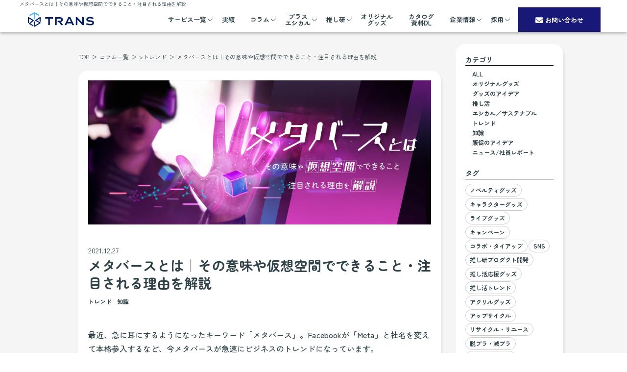

--- FILE ---
content_type: text/html; charset=UTF-8
request_url: https://www.trans.co.jp/column/trend/about_metaverse/
body_size: 89759
content:


<!DOCTYPE html>
<!--[if lt IE 7 ]><html class="ie ie6" lang="ja"> <![endif]-->
<!--[if IE 7 ]><html class="ie ie7" lang="ja"> <![endif]-->
<!--[if IE 8 ]><html class="ie ie8" lang="ja"> <![endif]-->
<!--[if (gte IE 9)|!(IE)]><!-->
<html lang="ja">
<!--<![endif]-->
<head>
<meta charset="utf-8">
<title>メタバースとは｜その意味や仮想空間でできること・注目される理由を解説</title>
<meta name="description" content="ノベルティやオリジナルグッズに関するトレンドを、世の中の流行を踏まえてご紹介しています。ぜひグッズの企画にご活用ください。">
<meta name="Keywords" content="東京・大阪,グッズ製作,コラム,ノベルティグッズ,ライブグッズ,キャラクターグッズ,オリジナルグッズ,販促,キャンペーン,トレンド">
<meta name="viewport" content="width=device-width, initial-scale=1, maximum-scale=1">
<link rel="stylesheet" href="https://use.fontawesome.com/releases/v5.15.4/css/all.css" integrity="sha384-DyZ88mC6Up2uqS4h/KRgHuoeGwBcD4Ng9SiP4dIRy0EXTlnuz47vAwmeGwVChigm" crossorigin="anonymous">
<link rel="preconnect" href="https://fonts.googleapis.com">
<link rel="preconnect" href="https://fonts.gstatic.com" crossorigin>
<link rel="stylesheet" href="https://fonts.googleapis.com/css2?family=Zen+Maru+Gothic:wght@300;400;500;700;900&display=swap">
<link rel="stylesheet" href="/css/common.css">
<link rel="stylesheet" href="/css/layout.css">
<link rel="stylesheet" href="/column/common/css/page-common.css">
<link href="/images/favicon.ico" rel="icon" type="image/x-icon">

<!-- Google Tag Manager -->
<script>(function(w,d,s,l,i){w[l]=w[l]||[];w[l].push({'gtm.start':
new Date().getTime(),event:'gtm.js'});var f=d.getElementsByTagName(s)[0],
j=d.createElement(s),dl=l!='dataLayer'?'&l='+l:'';j.async=true;j.src=
'https://www.googletagmanager.com/gtm.js?id='+i+dl;f.parentNode.insertBefore(j,f);
})(window,document,'script','dataLayer','GTM-5NLR3NC8');</script>
<!-- End Google Tag Manager -->	
		
<link rel="canonicall" href="https://www.trans.co.jp/column/trend/about_metaverse/">
<link rel="stylesheet" href="/column/common/css/page-id.css">
<link rel="stylesheet" href="css/custom.css">
<link rel="stylesheet" href="/css/responsive.css">
<link rel="stylesheet" href="/css/anime.css" media="(min-width:768px)">



</head>
<body id="page-top">
<!-- Google Tag Manager (noscript) -->
<noscript><iframe src="https://www.googletagmanager.com/ns.html?id=GTM-5NLR3NC8"
height="0" width="0" style="display:none;visibility:hidden"></iframe></noscript>
<!-- End Google Tag Manager (noscript) -->




<div class="submenu-background"></div>
<header class="site-header">
<h1 class="site-header-headline"><span class="site-header-headline-inner">メタバースとは｜その意味や仮想空間でできること・注目される理由を解説</span></h1>
<div class="site-header-inner">
<div class="site-header-heading"><a href="/" class="site-header-logo"><img src="/images/logo_pc.svg" alt="TRANS" width="135" height="29" class="logo-gazou pc-only"><img src="/images/logo_sp.svg" alt="TRANS" width="50%" class="logo-gazou sp-tab-only"></a></div>

<div class="sp-menu-button">
<div class="sp-menu-button-inner"><span></span> <span></span> <span></span></div>
</div>

<ul class="sh-nav">
<li class="sh-nav-list">
<span class="sh-nav-link switch-toggle"><span class="sh-nav-link-inner arrow">サービス一覧</span><span class="icon-toggle"></span></span>
<div class="sh-submenu toggle-menu">
<ul class="sh-submenu-inner">
<li class="sh-submenu-heading"><a href="/sales-promotion/" class="sh-submenu-link">セールスプロモーションサービス</a></li>
<li class="sh-submenu-list pc-only"><a href="/sales-promotion/novelty/" class="sh-submenu-link">ノベルティグッズ企画・製作</a></li>
<li class="sh-submenu-list pc-only"><a href="/sales-promotion/instore/" class="sh-submenu-link">店頭販促プロモーション 企画・運営</a></li>
<li class="sh-submenu-list pc-only"><a href="/sales-promotion/sns-campaign/" class="sh-submenu-link">SNSキャンペーン 企画・運営</a></li>
<li class="sh-submenu-list pc-only"><a href="/sales-promotion/collab-tieup/" class="sh-submenu-link">コラボ・タイアップ企画コーディネート</a></li>
<li class="sh-submenu-list pc-only"><a href="/sales-promotion/measurement/" class="sh-submenu-link">プロモーション効果測定</a></li>

<li class="sh-submenu-list pc-only" style="margin-top:2em;"><a href="/our-service/entertainment/" class="sh-submenu-link">ファン視点を取り入れた<br>トランスのグッズ製作</a></li>
<li class="sh-submenu-list pc-only"><a href="/our-service/promotion/" class="sh-submenu-link">消費者が思わず「欲しい」と思う<br>トランスの販促企画・ノベルティ製作</a></li>

</ul>
<ul class="sh-submenu-inner">
<li class="sh-submenu-heading"><a href="/campaign-system/" class="sh-submenu-link">販促・キャンペーンシステム</a></li>
<li class="sh-submenu-list pc-only"><a href="/campaign-system/kazasto/" class="sh-submenu-link">カザスト</a></li>
<li class="sh-submenu-list pc-only"><a href="/campaign-system/otarisa/" class="sh-submenu-link">オタリサ</a></li>
<li class="sh-submenu-list pc-only"><a href="/campaign-system/otaku_entakukaigi/" class="sh-submenu-link">オタク円卓会議</a></li>
<li class="sh-submenu-list pc-only"><a href="/campaign-system/online_gacha/" class="sh-submenu-link">ポチっとガチャ</a></li>
<li class="sh-submenu-list pc-only"><a href="/campaign-system/instantwinforline/" class="sh-submenu-link">INSTANTWIN for LINE</a></li>
<li class="sh-submenu-list pc-only"><a href="/campaign-system/pashatto/" class="sh-submenu-link">pashatto インスタントウィン</a></li>
<li class="sh-submenu-list pc-only"><a href="/campaign-system/pashattofortwitter/" class="sh-submenu-link">pashatto for Twitter</a></li>
<li class="sh-submenu-list pc-only"><a href="/campaign-system/pashattomileage/" class="sh-submenu-link">pashatto マイレージ</a></li>
<li class="sh-submenu-list pc-only"><a href="/campaign-system/groobo/" class="sh-submenu-link">Groobo -グルーボ-</a></li>
<li class="sh-submenu-list pc-only"><a href="/campaign-system/instanttwin/" class="sh-submenu-link">INSTANT TWIN</a></li>
<li class="sh-submenu-list pc-only"><a href="/campaign-system/" class="sh-submenu-link">&gt;&gt;&nbsp;すべてのシステムを見る</a></li>
</ul>
<ul class="sh-submenu-inner">
<li class="sh-submenu-heading"><a href="/odm/" class="sh-submenu-link">販売グッズ企画製作</a></li>
<li class="sh-submenu-list pc-only"><a href="/odm/concert-goods/" class="sh-submenu-link">ライブコンサートグッズ 企画・製作</a></li>
<li class="sh-submenu-list pc-only"><a href="/odm/character-goods/" class="sh-submenu-link">キャラクターグッズ 企画・製作</a></li>
<li class="sh-submenu-list pc-only"><a href="/odm/fashion-cosme/" class="sh-submenu-link">ファッション・コスメ雑貨 企画・製作</a></li>
</ul>
<ul class="sh-submenu-inner">
<li class="sh-submenu-heading"><a href="/brand-list/" class="sh-submenu-link">取扱ブランド</a></li>
<li class="sh-submenu-list pc-only"><a href="https://moleskinecustom.jp/" target="_blank" class="sh-submenu-link">MOLESKINE<i class="fa-solid fa-up-right-from-square"></i></a></li>
<li class="sh-submenu-list pc-only"><a href="/stroll-customize/" class="sh-submenu-link">STROLL CUSTOMIZE</a></li>
</ul>
<ul class="sh-submenu-inner">
<li class="sh-submenu-heading"><a href="/ec/" class="sh-submenu-link">ECサービス</a></li>
<li class="sh-submenu-list pc-only"><a href="https://www.hansoku-style.jp/" target="_blank" class="sh-submenu-link">販促スタイル<i class="fa-solid fa-up-right-from-square"></i></a></li>
<li class="sh-submenu-list pc-only"><a href="https://originalgoods.press/" target="_blank" class="sh-submenu-link">オリジナルグッズプレス<i class="fa-solid fa-up-right-from-square"></i></a></li>
<li class="sh-submenu-list pc-only"><a href="https://original-goods.com/" target="_blank" class="sh-submenu-link">オリジナルグッズドットコム<i class="fa-solid fa-up-right-from-square"></i></a></li>
</ul>
</div>
</li>

<li class="sh-nav-list sp-tab-only"><a href="/our-service/entertainment/" class="sh-nav-link"><span class="sh-nav-link-inner">ファン視点を取り入れた<br>トランスのグッズ製作</span><span class="icon-transition"></span></a></li>
<li class="sh-nav-list sp-tab-only"><a href="/our-service/promotion/" class="sh-nav-link"><span class="sh-nav-link-inner">消費者が思わず「欲しい」と思う<br>トランスの販促企画・ノベルティ製作</span><span class="icon-transition"></span></a></li>

<li class="sh-nav-list"><a href="/works/" class="sh-nav-link"><span class="sh-nav-link-inner">実績</span><span class="icon-transition"></span></a></li>
<li class="sh-nav-list">
<span class="sh-nav-link switch-toggle"><a href="/column/" class="sh-nav-link-inner arrow pc-only">コラム</a><span class="sh-nav-link-inner arrow sp-tab-only">コラム</span><span class="icon-toggle"></span></span>
<div class="sh-submenu toggle-menu">
<ul class="sh-submenu-inline">
<li class="sh-submenu-list"><a href="/column/" class="sh-submenu-link">ALL</a></li>
<li class="sh-submenu-list"><a href="/column/originalgoods/" class="sh-submenu-link">オリジナルグッズ</a></li>
<li class="sh-submenu-list"><a href="/column/goods/" class="sh-submenu-link">グッズのアイデア</a></li>
<li class="sh-submenu-list"><a href="/column/oshikatsu/" class="sh-submenu-link">推し活</a></li>
<li class="sh-submenu-list"><a href="/column/sdgs/" class="sh-submenu-link">エシカル／サステナブル</a></li>
<li class="sh-submenu-list"><a href="/column/trend/" class="sh-submenu-link">トレンド</a></li>
<li class="sh-submenu-list"><a href="/column/knowledge/" class="sh-submenu-link">知識</a></li>
<li class="sh-submenu-list"><a href="/column/promotion/" class="sh-submenu-link">販促のアイデア</a></li>
<li class="sh-submenu-list"><a href="/column/news_reports/" class="sh-submenu-link">ニュース/<span class="category-name-newline">社員レポート</span></a></li>
<li class="sh-submenu-list"><a href="/column/article.php" class="sh-submenu-link">コラムを探す</a></li>
</ul>
</div>
</li>
<li class="sh-nav-list"><a href="/+ethical/" class="sh-nav-link"><span class="sh-nav-link-inner arrow">プラス<br class="pc-only">エシカル</span><span class="icon-transition"></span></a>
<div class="sh-submenu pc-only">
<ul class="sh-submenu-inline submenu-thumbnail banner-ethical">
<li class="sh-submenu-list"><a href="/+ethical/" class="sh-submenu-link">プラスエシカルTOP</a></li>
<li class="sh-submenu-list"><a href="/+ethical/ethicalgoods/" class="sh-submenu-link">エシカルなモノづくり</a>
<ul class="sh-submenu-list-menu">
<li class="sh-submenu-list"><a href="/+ethical/+ethicalproducts/" class="sh-submenu-link">+ethicalプロダクト</a></li>
</ul>
</li>
<li class="sh-submenu-list"><a href="/+ethical/ethicalideas/" class="sh-submenu-link">エシカルなコトづくり</a></li>
<li class="sh-submenu-list"><a href="/+ethical/ethicalpartner/" class="sh-submenu-link">協力企業募集</a></li>
</ul>
</div>
</li>
<li class="sh-nav-list">
<span class="sh-nav-link switch-toggle"><a href="/oshiken/" class="sh-nav-link-inner arrow pc-only">推し研</a><span class="sh-nav-link-inner arrow sp-tab-only">推し研</span><span class="icon-toggle"></span></span>
<div class="sh-submenu toggle-menu">
<ul class="sh-submenu-inline submenu-thumbnail banner-oshiken">
<li class="sh-submenu-list"><a href="/oshiken/" class="sh-submenu-link">推し研TOP</a></li>
<li class="sh-submenu-list"><a href="/oshiken/oshiproducts/" class="sh-submenu-link">推しプロダクト</a></li>
<li class="sh-submenu-list"><a href="/oshiken/#service" class="sh-submenu-link">推しサービス</a></li>
<li class="sh-submenu-list"><a href="/oshiken/#oshiken" class="sh-submenu-link">推し研とは</a></li>
<li class="sh-submenu-list"><a href="/oshiken/#oshikatsu" class="sh-submenu-link">推し活とは</a></li>
</ul>
</div>
</li>
<li class="sh-nav-list"><a href="/company/goods/" class="sh-nav-link"><span class="sh-nav-link-inner">オリジナル<br class="pc-only">グッズ</span><span class="icon-transition"></span></a></li>
<li class="sh-nav-list"><a href="/download/" class="sh-nav-link"><span class="sh-nav-link-inner">カタログ<br class="pc-only">資料DL</span><span class="icon-transition"></span></a></li>
<li class="sh-nav-list"><span class="sh-nav-link switch-toggle"><span class="sh-nav-link-inner arrow">企業情報</span><span class="icon-toggle"></span></span>
<div class="sh-submenu toggle-menu">
<ul class="sh-submenu-inline">
<li class="sh-submenu-list"><a href="/company/" class="sh-submenu-link">会社概要</a></li>
<li class="sh-submenu-list"><a href="/company/message/" class="sh-submenu-link">代表メッセージ</a></li>
<li class="sh-submenu-list"><a href="/company/reason/" class="sh-submenu-link">選ばれる理由</a></li>
<li class="sh-submenu-list"><a href="/company/history/" class="sh-submenu-link">沿革</a></li>
<li class="sh-submenu-list"><a href="/company/group/" class="sh-submenu-link">グループ企業情報</a></li>
<li class="sh-submenu-list"><a href="/company/access/" class="sh-submenu-link">アクセスマップ</a></li>
</ul>
</div>
</li>
<li class="sh-nav-list"><span class="sh-nav-link switch-toggle"><span class="sh-nav-link-inner arrow">採用</span><span class="icon-toggle"></span></span>
<div class="sh-submenu toggle-menu">
<ul class="sh-submenu-inline">
<li class="sh-submenu-list"><a href="/fresh/" target="_blank" class="sh-submenu-link">新卒採用<i class="fa-solid fa-up-right-from-square"></i></a></li>
<li class="sh-submenu-list"><a href="/recruit/career/" class="sh-submenu-link">キャリア採用</a></li>
<li class="sh-submenu-list"><a href="/recruit/part-arbeit/" class="sh-submenu-link">パート・アルバイト</a></li>
</ul>
</div>
</li>
<li class="sh-nav-contact-list"><a href="/contact/" class="sh-nav-contact-link"><span class="sh-nav-contact-inner">お問い合わせ</span></a></li>
</ul>

</div><!-- /.site-header_inner -->
</header><!-- /.site-header -->


<div class="pagecontents">
<div class="pagecontents-inner">




<section class="main-section">
<ul class="pankuzu">
<li class="pankuzu-list"><a href="/" class="pankuzu-link">TOP</a></li>
<li class="pankuzu-list"><a href="/column/" class="pankuzu-link">コラム一覧</a></li>
<li class="pankuzu-list"><a href="/column/trend/" class="pankuzu-link">>トレンド</a></li>
<li class="pankuzu-list">メタバースとは｜その意味や仮想空間でできること・注目される理由を解説</li>
</ul>
<div class="article">
<img src="img/main.jpg" alt="メタバースとは｜その意味や仮想空間でできること・注目される理由を解説" width="700" height="294" class="article-keyvisual"/>
<time datetime="" class="article-datetime">2021.12.27 </time>

<div class="article-headline">メタバースとは｜その意味や仮想空間でできること・注目される理由を解説</div>

<div class="works-detail-category-wrap">
<p class="article-taglabel">
<a href="/column/trend/" class="article-taglabel-list catelink">トレンド</a>
<a href="/column/knowledge/" class="article-taglabel-list catelink">知識</a>
</p>
</div>

<div class="article-taglabel size-large">
</div>

<div class="article-contents fadein scrollin">
<div class="article-introduction">
<p class="article-introduction-sentence">最近、急に耳にするようになったキーワード「メタバース」。Facebookが「Meta」と社名を変えて本格参入するなど、今メタバースが急速にビジネスのトレンドになっています。</p>
<p class="article-introduction-sentence indent-text">「メタバース」は新しい概念ですので、まだピンと来ていないという人も多いのではないでしょうか。
<br>メタバースとはどんなもので何ができるのか、そしてビジネスでは現在どんな活用例があるのか。
<br>あらゆるビジネスで注目される「メタバース」について、その概要と事例をご紹介していきます。</p>
<div class="table-of-contents">
<h2 class="table-of-contents-headline">目次</h2>
<ul class="table-of-contents-ul">
<li class="table-of-contents-list"><a href="#anchor1" class="link-text">メタバースとは</a>
<ul class="table-of-contents-ul-sub">
<li class="table-of-contents-list-sub"><a href="#anchor1-1" class="link-text">メタバースでできること</a></li>
<li class="table-of-contents-list-sub"><a href="#anchor1-2" class="link-text">これまでの仮想現実空間との違い</a></li>
</ul>
</li>
<li class="table-of-contents-list"><a href="#anchor2" class="link-text">メタバースが注目されている理由</a></li>
<li class="table-of-contents-list"><a href="#anchor3" class="link-text">メタバース関連サービスの事例紹介</a>
<ul class="table-of-contents-ul-sub">
<li class="table-of-contents-list-sub"><a href="#anchor3-1" class="link-text">VR法人HIKKY</a></li>
<li class="table-of-contents-list-sub"><a href="#anchor3-2" class="link-text">バーチャルマーケット</a></li>
<li class="table-of-contents-list-sub"><a href="#anchor3-3" class="link-text">三越伊勢丹 REV WORLDS</a></li>
<li class="table-of-contents-list-sub"><a href="#anchor3-4" class="link-text">cluster</a></li>
<li class="table-of-contents-list-sub"><a href="#anchor3-5" class="link-text">渋谷5Gエンターテイメントプロジェクト</a></li>
<li class="table-of-contents-list-sub"><a href="#anchor3-6" class="link-text">SANRIO Virtual Fes in Sanrio Puroland</a></li>
<li class="table-of-contents-list-sub"><a href="#anchor3-7" class="link-text">AVATARIUM（アバタリウム）</a></li>
</ul>
</li>
<li class="table-of-contents-list"><a href="#anchor4" class="link-text">メタバースの今後の展望</a></li>
<li class="table-of-contents-list"><a href="#anchor5" class="link-text">まとめ</a></li>
</ul>
</div>
</div><!-- /.article-introduction -->


<div class="article-contents">


<div class="article-section" id="anchor1">
<h2 class="article-section-headline">メタバースとは</h2>
<img src="img/about_metaverse_01.jpg" alt="メタバースとは,定義,仮想空間,メタバースでできること" class="section-introduction-picture">
<p class="section-sentence">「メタバース」とは、インターネット上にある3次元の仮想空間という定義が一般的です。
<br>「超越」を表す「メタ」と「宇宙」の意の「ユニバース」を合わせた造語で、現時点ではまだ定義がはっきりしておらず、いろいろな定義があります。
<br>それでも共通して広く言われている定義は、他のユーザーと交流したり空間を共有したりできる点が挙げられます。</p>
<p class="section-sentence">既存の仮想現実空間の具体例としては、
<br>大人気ゲーム「あつまれ どうぶつの森」のような仮想空間のオープンワールドで遊ぶゲームや、2010年前後に話題となった「セカンドライフ」などが挙げられるでしょう。
<br>どちらも数多くの人とコミュニケーションでき、その中だけで使える通貨や物品のやりとりができる仮想空間です。
<br>しかし、必ずしも他者を必要とはせず、ゲームとして一人でプレイして完結することもできました。
<br>メタバースとこれらのゲームや既存の仮想現実空間との違いは、他者も存在するのが前提の仮想現実空間であることでしょう。</p>
<p class="section-sentence">さらに「メタ」というからには、さまざまな世界・空間がその中に存在していなければならないという声もあります。
<br>多数の仮想空間の間を行き来できるかどうかが大切だという考え方です。</p>
<p class="section-sentence">いずれにせよ、メタバースは
<br>他者とコミュニケーションを取りながら、現実世界とは別の世界での生活を楽しむことができるのです。</p>
<h3 class="section-middle-heading" id="anchor1-1">メタバースでできること</h3>
<p class="section-sentence">他のユーザーとの交流・空間の共有ができるという最大の特徴により、メタバースではいろいろなことが可能になっています。
<br>１ユーザーとして個人で楽しむなら、他のユーザーとのコミュニケーション・仮想空間内の探索・ゲーム・バーチャルライブへの参加・アート展示などができます。</p>
<p class="section-sentence">ビジネスにおいてもさまざまなことが可能です。分かりやすいところではバーチャルオフィス・リモート会議・セミナーなどが挙げられます。カメラを使ったオンラインの会議ツールより、メタバースを利用した会議の方が自然だとよくいわれます。</p>
<p class="section-sentence">また商業活動ができるため、ビジネス上の大きなアドバンテージとなっています。すでに個人と企業の両方によって、デジタルコンテンツや仮想空間内の土地・現実の商品などがメタバース内で売買されています。</p>
<h3 class="section-middle-heading" id="anchor1-2">これまでの仮想現実空間（バーチャル空間）との違い</h3>
<p class="section-sentence">これまでの仮想現実空間（バーチャル空間）と異なるメタバースならではの特徴は、他者と交流できる点・空間を共有できる点、現実世界とリンクした社会活動が行える点です。
<br>これまでのバーチャル空間は「現実のような空間を体験できる場」であることが主題だったので、そこに他者（ほかのユーザー）が存在するかどうかはあまり関係ありませんでした。</p>
<p class="section-sentence">また「さまざまな世界が並列して存在している」「リアルの空間も含め多数の空間の集合体になっている」という点も違いとしてよく指摘されます。この定義に則ると、現在「メタバース」と呼ばれているサービスもメタバースではなくなる場合もあります。</p>
<p class="section-sentence">上記の特徴も含め、よく挙げられるメタバースならではの特徴をまとめます。</p>
<ul class="section-ul">
<li class="section-li bullet-midpoint">他者と交流したり空間を共有したりできる</li>
<li class="section-li bullet-midpoint">多数の空間の集合体になっている</li>
<li class="section-li bullet-midpoint">大人数が参加できる</li>
<li class="section-li bullet-midpoint">アバターを使って参加する</li>
<li class="section-li bullet-midpoint">自分のスペースやオブジェクト・アイテムを創造することができる</li>
</ul>
</div><!-- /.article-section -->


<div class="article-section" id="anchor2">
<h2 class="article-section-headline">メタバースが注目されている理由</h2>
<img src="img/about_metaverse_02.jpg" alt="メタバース,投資,参入,企業" class="section-introduction-picture">
<p class="section-sentence">名だたる企業がメタバースへの参入や投資を決めており、メタバースが注目されるきっかけとなっています。
<br>例えばFacebookやMicrosoftはメタバースのサービスやツールの開発を進めています。日本のGREEもメタバース参入へ意欲的です。そしてNTTドコモやKDDI・講談社・ソフトバンクなど多くの企業が、メタバースに関わる国内外の企業に出資しています。
<br>このように、世界でも日本国内でも大手企業が次々とメタバースへの参入・投資を行っていることから、ビジネスにおけるメタバースへの期待値の高さが伺えます。</p>
<p class="section-sentence">また、仮想通貨やNFTはメタバースとの親和性が高く、メタバースの広がりを後押ししています。NFTによりデジタルデータも偽造・複製ができなくなり、メタバース内での活動や制作物が安心して取引できるようになりました。そして仮想通貨がその売買に用いられます。
<br>2021年3月にはNFT技術を用いたデジタルアートが75億円で落札された事例があり、美術界に激震が走りました。
<br>今後はこうしたNFTを用いた経済活動が、メタバース上でも行われるようになるのではないか、と期待を持つ声も見かけられます。</p>
<p class="section-sentence">今はまだメタバース上で上記のようなNFTでの取引での大きな事例は報告されていませんが、メタバースに対する大きな期待を生み、次のブルーオーシャンとして注目を集めているのは確かでしょう。</p>
<div class="figure-small-thumbnail">
<a href="/column/knowledge/about_nft/" class="figure-small-thumbnail-figure">
<img src="/column/img/column_thumb_about_nft.jpg" alt="NFTとは｜注目される理由や取引について解説！【事例紹介あり】" class="figure-small-thumbnail-picture">
</a>
<div class="figure-small-thumbnail-body">
<p class="section-sentence"><strong>》あわせて読む</strong></p>
<h4 class="figure-small-thumbnail-headline">NFTとは｜注目される理由や取引について解説！【事例紹介あり】</h4>
<p class="reference-url"><a href="/column/knowledge/about_nft/" class="link-text">詳しくはこちら ＞</a></p>
</div>
</div>
</div><!-- /.article-section -->


<div class="article-section" id="anchor3">
<h2 class="article-section-headline">メタバース関連サービスの事例紹介</h2>
<p class="section-sentence">現在存在しているメタバース関連サービスには、次のような種類があります。</p>
<ul class="section-ul">
<li class="section-li bullet-midpoint">メタバースの場となるプラットフォーム</li>
<li class="section-li bullet-midpoint">リアル・デジタル両方の商品販売・体験向けのスペース</li>
<li class="section-li bullet-midpoint">アバター作成サービス</li>
<li class="section-li bullet-midpoint">コンサルティング</li>
<li class="section-li bullet-midpoint">ゲーム（MMORPGなど）</li>
</ul>
<p class="section-sentence">この記事では、具体的な事例として次のサービスや企業をご紹介します。</p>
<div class="article-frame">
<ul class="section-ul">
<li class="section-li bullet-midpoint">VR法人HIKKY</li>
<li class="section-li bullet-midpoint">バーチャルマーケット</li>
<li class="section-li bullet-midpoint">三越伊勢丹 REV WORLDS</li>
<li class="section-li bullet-midpoint">cluster</li>
<li class="section-li bullet-midpoint">渋谷5Gエンターテイメントプロジェクト</li>
<li class="section-li bullet-midpoint">SANRIO Virtual Fes in Sanrio Puroland</li>
<li class="section-li bullet-midpoint">AVATARIUM（アバタリウム）</li>
</ul>
</div>
<p class="section-sentence">この記事では、具体的な事例として次のサービスや企業をご紹介します。</p>
<h3 class="section-middle-heading bullet-rhombus" id="anchor3-1">VR法人HIKKY</h3>
<img src="img/about_metaverse_03.jpg" alt="メタバース,HIKKY" class="section-introduction-picture">
<p class="reference-url">引用元：<a href="https://www.hikky.life/" target="_blank" class="link-text target-blank">https://www.hikky.life/</a></p>
<p class="section-sentence indent-text">「VR法人HIKKY」は、メタバースに取り組みたい企業へのコンサルティングやサポートを提供し、次項で紹介するサービス「バーチャルマーケット」を運営する会社です。
<br>具体的には、以下のようなサービスを提供しています。</p>
<ul class="section-ul">
<li class="section-li bullet-midpoint">バーチャル上で行われるマーケットフェスティバル「バーチャルマーケット」の企画・運営</li>
<li class="section-li bullet-midpoint">VRソリューションの戦略・施策設計</li>
<li class="section-li bullet-midpoint">システム設計・開発</li>
<li class="section-li bullet-midpoint">運用・サポート</li>
</ul>
<p class="section-sentence">具体的には、VRを用いた新規事業や販促の提案・サポート、VR空間でのバーチャルライブやECサイトの提供などを行っています。有名企業のVR事業も数多く手掛けており、VR空間での店舗やシアター・アトラクションに加えて、新車の試乗や国際的な学会の開催などの実績があります。</p>
<p class="section-sentence">公式サイトで問い合わせを受け付けています。料金やより具体的なサービス内容については直接お問い合わせください。</p>
<h3 class="section-middle-heading bullet-rhombus" id="anchor3-2">バーチャルマーケット</h3>
<img src="img/about_metaverse_04.jpg" alt="メタバース,バーチャルマーケット" class="section-introduction-picture">
<p class="reference-url">引用元：<a href="https://winter2021.vket.com/" target="_blank" class="link-text target-blank">https://winter2021.vket.com/</a></p>
<p class="section-sentence indent-text">「バーチャルマーケット」は、バーチャル空間最大級のマーケットフェスティバルです。上述のVR法人HIKKYが企画・運営しています。2018年にスタート・今までに7回の実績があり、直近では2021年12月に開催されました。出展ブース数などで、過去に2回ギネスの世界記録に認定されています。</p>
<p class="section-sentence">会場では展示された3Dアバターや3Dモデルなどを自由に試着・鑑賞・購入することができます。その他、アートや研究成果の発表・トークセッションの配信などもあります。VRChat（PC版・Oculus Quest版）、Webブラウザ・スマホから無料で入場が可能です（入り方により入場できる範囲に違いあり）。
<br>来場者の7～8割が日本国外からのアクセスで、国際的なイベントになっています。</p>
<p class="section-sentence">個人サークルに加えて有名企業も出展していますが、ほとんどが個人やサークルの出展です。バーチャルマーケット2021の出展費用は、出展ワールドによって1,100円・3,300円の2種類で、金額面でも出展しやすくなっています。</p>
<h3 class="section-middle-heading bullet-rhombus" id="anchor3-3">三越伊勢丹 REV WORLDS</h3>
<img src="img/about_metaverse_05.jpg" alt="メタバース,三越伊勢丹,REVWORLD" class="section-introduction-picture">
<p class="reference-url">引用元：<a href="https://www.rev-worlds.com/" target="_blank" class="link-text target-blank">https://www.rev-worlds.com/</a></p>
<p class="section-sentence indent-text">「REV WORLDS」は、新宿東口周辺の一部エリアと伊勢丹新宿店が再現された仮想空間です。三越伊勢丹によるコミュニケーションプラットフォームであり、仮想空間内の伊勢丹新宿店で買い物もできる購入の場でもあります。スマホ向けアプリをインストールすれば無料で利用できます。</p>
<p class="section-sentence">気に入った商品があれば、アプリ上から三越伊勢丹オンラインストア等へ遷移して、実際の商品を購入することが可能です。実在するスタッフのアバターによるオンライン接客もあります。期間限定のポップアップショップなど、イベントも随時実施。ユーザーは、チャット機能を使って他のユーザーと会話を楽しむこともできます。知人と待ち合わせして一緒にショッピング、などということも可能です。</p>
<p class="section-sentence">リアルでは不可能な店舗の貸し切りができるなど、バーチャルならではの機能もあります。</p>
<h3 class="section-middle-heading bullet-rhombus" id="anchor3-4">cluster</h3>
<img src="img/about_metaverse_06.jpg" alt="メタバース,cluster" class="section-introduction-picture">
<p class="reference-url">引用元：<a href="https://cluster.mu/" target="_blank" class="link-text target-blank">https://cluster.mu/</a></p>
<p class="section-sentence indent-text">「cluster」は、クラスター株式会社が運営する国内最大級のメタバースプラットフォームです。バーチャルイベント会場やユーザー同士の交流空間として活用することが可能で、「バーチャルSNS」ともいわれています。サービスの利用は、スマホ・PC（Oculus・VIVE）用のアプリを通じて行います。もちろん無料です。</p>
<p class="section-sentence">具体的には、個人や企業の作ったワールドに行ったり、そこで出会った人とコミュニケーションを取ったり遊んだりすることができます。ライブなどイベントに参加したり、自分で開催したりすることもできます。自分でワールドを作ることも可能です。</p>
<p class="section-sentence">法人がイベント開催やワールドの公開を行う場合は、事前に相談が必要です。
<br>（参考までに、公式サイトにはイベント開催にかかる費用は100万円から応相談とあります。）</p>
<p class="section-sentence">すべての人がcluster上で自由な経済活動を行えるようなサービス開発の促進・「メタバース研究所」の設立など、メタバースの普及に尽力しています。</p>
<h3 class="section-middle-heading bullet-rhombus" id="anchor3-5">渋谷5Gエンターテイメントプロジェクト</h3>
<img src="img/about_metaverse_07.jpg" alt="メタバース,渋谷５Gエンターテインメント" class="section-introduction-picture">
<p class="reference-url">引用元：<a href="https://shibuya5g.org/" target="_blank" class="link-text target-blank">https://shibuya5g.org/</a></p>
<p class="section-sentence indent-text">「渋谷5Gエンターテイメントプロジェクト」は、テクノロジーを駆使して渋谷の街をアップデートしていくプロジェクトです。上記のcluster内に再現した渋谷の街「バーチャル渋谷」を、渋谷区公認で運営しています。KDDI株式会社・一般社団法人渋谷未来デザイン・一般財団法人渋谷区観光協会の3団体・企業を中心に、現在は70以上の企業・団体が参画しています。</p>
<p class="section-sentence">バーチャル渋谷はcluster同様の利用環境（スマホ、PC（Oculus・VIVE）用アプリから利用）があれば訪問が可能。もちろん無料です。コラボイベントも実施しています。過去には攻殻機動隊、名探偵コナンなどとのコラボイベントがありました。行われているイベントに参加したり、街歩きをしたりすることができます。</p>
<p class="section-sentence">プロジェクトや取り組みへの問い合わせは、公式サイトで随時受け付けています。</p>
<h3 class="section-middle-heading bullet-rhombus" id="anchor3-6">SANRIO Virtual Fes in Sanrio Puroland</h3>
<img src="img/about_metaverse_08.jpg" alt="メタバース,サンリオ" class="section-introduction-picture">
<p class="reference-url">引用元：<a href="https://v-fes.sanrio.co.jp/#" target="_blank" class="link-text target-blank">https://v-fes.sanrio.co.jp/#</a></p>
<p class="section-sentence indent-text">「SANRIO Virtual Fes in Sanrio Puroland」は、サンリオ初のバーチャル音楽イベントです。仮想のピューロランドにて、2021年12月11日・12日の2日にわたって開催されました。VRchat、DOOR、SPWN（それぞれPCかスマホ）の中から選択して参加・観覧することが可能でした。</p>
<p class="section-sentence">AKB48（Team8）やKizuna AI などリアルのアーティストとバーチャルのアーティストが多数出演。さらにサンリオのキャラクターも登場・出没し、空間を盛り上げました。</p>
<p class="section-sentence">会場となった仮想のピューロランドにはいくつかのフロアがあり、ライブフロアは有料（入場のプラットフォームによって、入場できるエリアと価格が異なる）、クラブフロアは無料で楽しむことができました。コミュニケーション向けのチルパークも用意され、感想をシェアし合ったり、サウナでゆったりしたり、なんて楽しみ方も。ミニステージでのライブやミニアトラクションや、ショップでの限定オリジナルグッズの販売もありました。今後も開催されることが期待されます。</p>
<h3 class="section-middle-heading bullet-rhombus" id="anchor3-7">AVATARIUM（アバタリウム）</h3>
<img src="img/about_metaverse_09.jpg" alt="メタバース,AVATARIUM,アバタリウム" class="section-introduction-picture">
<p class="reference-url">引用元：<a href="https://avatarium.jp/ " target="_blank" class="link-text target-blank">https://avatarium.jp/ </a></p>
<p class="section-sentence indent-text">「AVATARIUM（アバタリウム）」は、顔写真をもとにオリジナルのリアルな3Dアバターが作成できるプラットフォームです。スマホアプリを通して作成します。運営は株式会社Pocket RD。スクウェア・エニックス、KDDI、講談社、大日本印刷と資本業務提携したことで話題にもなりました。</p>
<p class="section-sentence">アバターはアレンジ・カスタマイズすることができ、リアルなアバターをキャラクター化したり、メイクアップやアイテム装着したりすることも可能。作成したアバターは前述のプラットフォームclusterでも使用できます。同じくcluster内でバーチャル渋谷を運営する渋谷5Gともイベントを行ったことも。</p>
<p class="section-sentence">会員登録とアプリのインストール・アバター作成は無料ですが、登録後翌々月1日から月額費用（税込600円）がかかります。退会はアプリのアンインストールでなく、退会手続きが必要です。FBX・VRMの出力は格安の6,000円、アバターアイテムの購入も有料です。</p>
</div><!-- /.article-section -->


<div class="article-section" id="anchor4">
<h2 class="article-section-headline">メタバースの今後の展望</h2>
<img src="img/about_metaverse_10.jpg" alt="メタバース,展望,投資,参入,企業" class="section-introduction-picture">
<p class="section-sentence">メタバースはユーザー・企業どちらの側面から見ても将来に期待が寄せられる魅力があります。
<br>ここではビジネス面でのメタバースの展望をまとめていきましょう。</p>
<p class="section-sentence">現時点では次のメリットが得られると考えられます。</p>
<ul class="section-ul">
<li class="section-li bullet-midpoint">ビジネスチャンスが増える</li>
<li class="section-li bullet-midpoint">コストカットが図れる</li>
</ul>
<p class="section-sentence">メタバースはマーケティングの上でも、今後の展望に大きな可能性を秘めています。
<br>具体的には、バーチャル空間での商品販売、販路の拡大、新たな商品開発などが考えられます。
<br>バーチャル空間なら、オンラインショッピングにおいても、今までは難しかった、より立体的なプロモーションが可能かもしれません。商品の見せ方の幅が広がるでしょう。今後、よりメタバースが一般的に普及していけば、メタバース上でのみ発生する需要に対する新しいサービス商品も生まれてくるでしょう。</p>
<p class="section-sentence">すでに新しい購買パターンも生まれつつあります。旅行先でお土産を買うように、オンラインのイベントの思い出に商品を買うことなどです。これはデジタル・リアルの商品を問いません。今後はバーチャルとリアルの両方で購入活動を楽しむようになっていくと予想されます。
<br>メタバースを活用すれば、実店舗の代わりに仮想現実空間で店舗やショーケースを設置して販売できますし、D2Cで購入者に商品を届けることになるでしょう。
<br>マーケティングで注目されている、売らない店舗「ショールーミング」との親和性も高いでしょう。メタバースを活用した商品の販売・提供ではバーチャルの楽しさを壊さない、配送における「体験価値の仕掛け」が今後重要になると考えられます。
<br>ショールーミングでの販売手法と同様で、メタバース上でユーザーが見て購入した商品を、現実世界でユーザーの手元に届ける際には、そこに付加価値や体験価値を付ける必要が出てくるのではないかと予想します。</p>
<p class="section-sentence">商品の梱包資材やラッピングなどに仕掛けや工夫を入れる、などバーチャルとリアルの連動性を演出できる販売方法を考えていくことになるのではないでしょうか。</p>
<div class="figure-small-thumbnail">
<a href="/column/knowledge/uranaimise/" class="figure-small-thumbnail-figure">
<img src="/column/img/column_thumb_uranaimise.jpg" alt="売らない店舗とは｜
<br>モノを売らない店が増加している理由とその戦略のメリット" class="figure-small-thumbnail-picture">
</a>
<div class="figure-small-thumbnail-body">
<p class="section-sentence"><strong>》あわせて読む</strong></p>
<h4 class="figure-small-thumbnail-headline">売らない店舗とは｜
<br>モノを売らない店が増加している理由とその戦略のメリット</h4>
<p class="reference-url"><a href="/column/knowledge/uranaimise/" class="link-text">詳しくはこちら ＞</a></p>
</div>
</div>
</div><!-- /.article-section -->


<div class="article-section" id="anchor5">
<h2 class="article-section-headline">まとめ</h2>
<p class="section-sentence">NFTや仮想通貨などの新しい技術の開発、進化により、メタバースは今後ますます発展していくことでしょう。</p>
<p class="section-sentence">ビジネス面での大きなチャンスを秘めており、今後ますます存在感を増していくと考えられます。
<br>バーチャル空間での施策に目がいきがちですが、メタバースはリアルとバーチャルを行き来するもの。
<br>リアルの施策も忘れることなくビジネスに取り入れていきましょう。</p>
</div><!-- /.article-section -->


<div class="section-relation">
<h2 class="section-relation-headline page-color">関連コラム</h2>
<div class="relation-contents">
<a href="/column/trend/voiceactor_promo/" class="relation-contents-figure"><img src="/column/img/column_thumb_voiceactor_promo.jpg" alt="声優起用プロモーション事例｜マーケティングに「イケボ」を生かす！" class="relation-contents-picture"></a>
<div class="relation-contents-body">
<h3 class="relation-contents-headline">声優起用プロモーション事例｜マーケティングに「イケボ」を生かす！</h3>
<p class="relation-contents-sentence">推し活・オタク消費ビジネスに今や欠かせない声優さん。
<br>声優を効果的に起用したプロモーション事例をご紹介！</p>
<p class="relation-contents-link"><a href="/column/trend/voiceactor_promo/" class="link-text">「声優起用プロモーション事例」について詳しく見る</a></p>
</div>
</div>
<div class="relation-contents">
<a href="/column/trend/tgs2021preview/" class="relation-contents-figure"><img src="/column/img/column_thumb_tgs2021preview.jpg" alt="史上初のVR会場も開催した東京ゲームショウ2021" class="relation-contents-picture"></a>
<div class="relation-contents-body">
<h3 class="relation-contents-headline">史上初のVR会場も開催した東京ゲームショウ2021</h3>
<p class="relation-contents-sentence">メタバース・オンラインコンサート・VR会場
<br>ゲームショウは、常にちょっと先の世界を作る技術が集結してる！</p>
<p class="relation-contents-link"><a href="/column/trend/tgs2021preview/" class="link-text">「東京ゲームショウ2021」について詳しく見る</a></p>
</div>
</div>
</div><!-- /.section-relation -->


</div><!-- /.article-content --></div>







<ul class="share-wrap">
<li class="share-list"><a href="https://twitter.com/share?url=【シェアするURL】&text=【ツイートしたいテキスト】&via=【ツイート内に含むユーザ名】&related=【ツイート後に表示されるユーザー】&hashtags=【ハッシュタグ】" target="_blank" rel="noopener noreferrer" class="share-link"><img src="/images/share-icon_twitter.png" alt="twitter" width="60" height="60" loading="lazy" class="share-figure"></a></li>
</ul><!-- /.share-wrap -->

<div class="relation-tag">
<h3 class="relation-editors-headline">タグ一覧</h3>
<div class="article-taglabel size-large">
<li class="article-taglabel-list"><a href="/column/ノベルティグッズ/" class="article-taglabel-inner">ノベルティグッズ</a></li>
<li class="article-taglabel-list"><a href="/column/キャラクターグッズ/" class="article-taglabel-inner">キャラクターグッズ</a></li>
<li class="article-taglabel-list"><a href="/column/ライブグッズ/" class="article-taglabel-inner">ライブグッズ</a></li>
<li class="article-taglabel-list"><a href="/column/キャンペーン/" class="article-taglabel-inner">キャンペーン</a></li>
<li class="article-taglabel-list"><a href="/column/コラボ・タイアップ/" class="article-taglabel-inner">コラボ・タイアップ</a></li>
<li class="article-taglabel-list"><a href="/column/SNS/" class="article-taglabel-inner">SNS</a></li>
<li class="article-taglabel-list"><a href="/column/推し研プロダクト開発/" class="article-taglabel-inner">推し研プロダクト開発</a></li>
<li class="article-taglabel-list"><a href="/column/推し活応援グッズ/" class="article-taglabel-inner">推し活応援グッズ</a></li>
<li class="article-taglabel-list"><a href="/column/推し活トレンド/" class="article-taglabel-inner">推し活トレンド</a></li>
<li class="article-taglabel-list"><a href="/column/アクリルグッズ/" class="article-taglabel-inner">アクリルグッズ</a></li>
<li class="article-taglabel-list"><a href="/column/アップサイクル/" class="article-taglabel-inner">アップサイクル</a></li>
<li class="article-taglabel-list"><a href="/column/リサイクル・リユース/" class="article-taglabel-inner">リサイクル・リユース</a></li>
<li class="article-taglabel-list"><a href="/column/脱プラ・減プラ/" class="article-taglabel-inner">脱プラ・減プラ</a></li>
<li class="article-taglabel-list"><a href="/column/フェアトレード/" class="article-taglabel-inner">フェアトレード</a></li>
<li class="article-taglabel-list"><a href="/column/エシカル素材・グッズ/" class="article-taglabel-inner">エシカル素材・グッズ</a></li>
<li class="article-taglabel-list"><a href="/column/Z世代/" class="article-taglabel-inner">Z世代</a></li>
<li class="article-taglabel-list"><a href="/column/周年記念/" class="article-taglabel-inner">周年記念</a></li>
<li class="article-taglabel-list"><a href="/column/調査/" class="article-taglabel-inner">調査</a></li>
<li class="article-taglabel-list"><a href="/column/従業員向け/" class="article-taglabel-inner">従業員向け</a></li>
<li class="article-taglabel-list"><a href="/column/韓国雑貨/" class="article-taglabel-inner">韓国雑貨</a></li>
<li class="article-taglabel-list"><a href="/column/生成AI/" class="article-taglabel-inner">生成AI</a></li>
<li class="article-taglabel-list"><a href="/column/推し活事情を学ぶ/" class="article-taglabel-inner">推し活事情を学ぶ</a></li>
</div>
</div><!-- /.relation-tag -->


</div><!-- /.article -->





<div class="column-cta">
<a href="/works/" class="column-cta-button"><span>トランスの最新事例・実績一覧を見る</span></a>
</div>





<div class="relation-column">
<div class="relation-editors-headline">関連コラム</div>
<div class="article-thumbnail-wrap">
<a href="/column/oshikatsu/trend_forecast_2026/" class="article-thumbnail-list">
<div class="article-thumbnail-figure"><img src="/column/img/column_thumb_trend_forecast_2026.jpg" alt="今年の推し活はどうなる？2026年トレンド大予想" width="240" height="128" class="article-thumbnail-picture"></div>
<h3 class="article-thumbnail-headline">今年の推し活はどうなる？2026年トレンド大予想</h3>
<time class="article-thumbnail-update">2026.01.06</time>
<div class="article-taglabel ">
<object class="article-taglabel-list catelink"><a href="/column/oshikatsu/" class="category-label-inner">推し活</a></object>
<object class="article-taglabel-list catelink"><a href="/column/originalgoods/" class="category-label-inner">オリジナルグッズ</a></object>
<object class="article-taglabel-list catelink"><a href="/column/trend/" class="category-label-inner">トレンド</a></object>
</div>
</a>
<a href="/column/oshikatsu/seal_acrylic_keyholder/" class="article-thumbnail-list">
<div class="article-thumbnail-figure"><img src="/column/img/column_thumb_seal_acrylic_keyholder.jpg" alt="可愛いシールがアクキーに！？箔押しで楽しむ「きらきらシール風アクキー」【推し研プロダクト開発】" width="240" height="128" class="article-thumbnail-picture"></div>
<h3 class="article-thumbnail-headline">可愛いシールがアクキーに！？箔押しで楽しむ「きらきらシール風アクキー」【推し研プロダクト開発】</h3>
<time class="article-thumbnail-update">2025.12.25</time>
<div class="article-taglabel ">
<object class="article-taglabel-list catelink"><a href="/column/oshikatsu/" class="category-label-inner">推し活</a></object>
<object class="article-taglabel-list catelink"><a href="/column/originalgoods/" class="category-label-inner">オリジナルグッズ</a></object>
<object class="article-taglabel-list catelink"><a href="/column/trend/" class="category-label-inner">トレンド</a></object>
</div>
</a>
<a href="/column/oshikatsu/mybestscene_acrylicstand/" class="article-thumbnail-list">
<div class="article-thumbnail-figure"><img src="/column/img/column_thumb_mybestscene_acrylicstand.jpg" alt="わたしの“推し史”に残る一瞬を集結♡「マイベストシーンアクスタ」【推し研プロダクト開発】" width="240" height="128" class="article-thumbnail-picture"></div>
<h3 class="article-thumbnail-headline">わたしの“推し史”に残る一瞬を集結♡「マイベストシーンアクスタ」【推し研プロダクト開発】</h3>
<time class="article-thumbnail-update">2025.12.23</time>
<div class="article-taglabel ">
<object class="article-taglabel-list catelink"><a href="/column/oshikatsu/" class="category-label-inner">推し活</a></object>
<object class="article-taglabel-list catelink"><a href="/column/goods/" class="category-label-inner">グッズのアイデア</a></object>
<object class="article-taglabel-list catelink"><a href="/column/trend/" class="category-label-inner">トレンド</a></object>
</div>
</a>
</div>
<p class="article-thumbnail-morelink"><a href="/column/" class="article-thumbnail-morelink-inner"><span class="article-thumbnail-morelink-text">コラム一覧へ</span></a></p>
</div><!-- /.relation-column -->

</section><!-- /.main-section -->


<aside class="aside-search">
<h3 class="relation-editors-headline sp-tab-only">コラムをさがす</h3>
<h4 class="article-search-heading">カテゴリ</h4>
<ul class="article-search-group">
<li class="article-search-list"><a href="/column/" class="article-search-link">ALL</a></li>
<li class="article-search-list"><a href="/column/originalgoods/" class="article-search-link">オリジナルグッズ</a></li>
<li class="article-search-list"><a href="/column/goods/" class="article-search-link">グッズのアイデア</a></li>
<li class="article-search-list"><a href="/column/oshikatsu/" class="article-search-link">推し活</a></li>
<li class="article-search-list"><a href="/column/sdgs/" class="article-search-link">エシカル／サステナブル</a></li>
<li class="article-search-list"><a href="/column/trend/" class="article-search-link">トレンド</a></li>
<li class="article-search-list"><a href="/column/knowledge/" class="article-search-link">知識</a></li>
<li class="article-search-list"><a href="/column/promotion/" class="article-search-link">販促のアイデア</a></li>
<li class="article-search-list"><a href="/column/news_reports/" class="article-search-link">ニュース/<span class='category-name-newline'>社員レポート</span></a></li>
</ul>
<h4 class="article-search-heading">タグ</h4>
<ul class="article-taglabel article-search-group">
<li class="article-taglabel-list"><a href="/column/ノベルティグッズ/" class="article-taglabel-inner">ノベルティグッズ</a></li>
<li class="article-taglabel-list"><a href="/column/キャラクターグッズ/" class="article-taglabel-inner">キャラクターグッズ</a></li>
<li class="article-taglabel-list"><a href="/column/ライブグッズ/" class="article-taglabel-inner">ライブグッズ</a></li>
<li class="article-taglabel-list"><a href="/column/キャンペーン/" class="article-taglabel-inner">キャンペーン</a></li>
<li class="article-taglabel-list"><a href="/column/コラボ・タイアップ/" class="article-taglabel-inner">コラボ・タイアップ</a></li>
<li class="article-taglabel-list"><a href="/column/SNS/" class="article-taglabel-inner">SNS</a></li>
<li class="article-taglabel-list"><a href="/column/推し研プロダクト開発/" class="article-taglabel-inner">推し研プロダクト開発</a></li>
<li class="article-taglabel-list"><a href="/column/推し活応援グッズ/" class="article-taglabel-inner">推し活応援グッズ</a></li>
<li class="article-taglabel-list"><a href="/column/推し活トレンド/" class="article-taglabel-inner">推し活トレンド</a></li>
<li class="article-taglabel-list"><a href="/column/アクリルグッズ/" class="article-taglabel-inner">アクリルグッズ</a></li>
<li class="article-taglabel-list"><a href="/column/アップサイクル/" class="article-taglabel-inner">アップサイクル</a></li>
<li class="article-taglabel-list"><a href="/column/リサイクル・リユース/" class="article-taglabel-inner">リサイクル・リユース</a></li>
<li class="article-taglabel-list"><a href="/column/脱プラ・減プラ/" class="article-taglabel-inner">脱プラ・減プラ</a></li>
<li class="article-taglabel-list"><a href="/column/フェアトレード/" class="article-taglabel-inner">フェアトレード</a></li>
<li class="article-taglabel-list"><a href="/column/エシカル素材・グッズ/" class="article-taglabel-inner">エシカル素材・グッズ</a></li>
<li class="article-taglabel-list"><a href="/column/Z世代/" class="article-taglabel-inner">Z世代</a></li>
<li class="article-taglabel-list"><a href="/column/周年記念/" class="article-taglabel-inner">周年記念</a></li>
<li class="article-taglabel-list"><a href="/column/調査/" class="article-taglabel-inner">調査</a></li>
<li class="article-taglabel-list"><a href="/column/従業員向け/" class="article-taglabel-inner">従業員向け</a></li>
<li class="article-taglabel-list"><a href="/column/韓国雑貨/" class="article-taglabel-inner">韓国雑貨</a></li>
<li class="article-taglabel-list"><a href="/column/生成AI/" class="article-taglabel-inner">生成AI</a></li>
<li class="article-taglabel-list"><a href="/column/推し活事情を学ぶ/" class="article-taglabel-inner">推し活事情を学ぶ</a></li>
</ul>
<h4 class="article-search-heading">公開年</h4>
<span class="nav-open">2023</span>
	
<ul class=" article-search-month">
<li class="article-search-month-list"><a href="/column/index.php?date=2023" class="article-search-month-link">ALL</a></li>
<li class="article-search-month-list"><a href="/column/index.php?date=2023.08" class="article-search-month-link">8月</a></li>
<li class="article-search-month-list"><a href="/column/index.php?date=2023.07" class="article-search-month-link">7月</a></li>
<li class="article-search-month-list"><a href="/column/index.php?date=2023.06" class="article-search-month-link">6月</a></li>
<li class="article-search-month-list"><a href="/column/index.php?date=2023.05" class="article-search-month-link">5月</a></li>
<li class="article-search-month-list"><a href="/column/index.php?date=2023.04" class="article-search-month-link">4月</a></li>
<li class="article-search-month-list"><a href="/column/index.php?date=2023.03" class="article-search-month-link">3月</a></li>
<li class="article-search-month-list"><a href="/column/index.php?date=2023.02" class="article-search-month-link">2月</a></li>
<li class="article-search-month-list"><a href="/column/index.php?date=2023.01" class="article-search-month-link">1月</a></li>
</ul>
		
<span class="nav-open">2022</span>
<ul class=" article-search-month">
<li class="article-search-month-list"><a href="/column/index.php?date=2022" class="article-search-month-link">ALL</a></li>
<li class="article-search-month-list"><a href="/column/index.php?date=2022.12" class="article-search-month-link">12月</a></li>
<li class="article-search-month-list"><a href="/column/index.php?date=2022.11" class="article-search-month-link">11月</a></li>
<li class="article-search-month-list"><a href="/column/index.php?date=2022.10" class="article-search-month-link">10月</a></li>
<li class="article-search-month-list"><a href="/column/index.php?date=2022.09" class="article-search-month-link">9月</a></li>
<li class="article-search-month-list"><a href="/column/index.php?date=2022.08" class="article-search-month-link">8月</a></li>
<li class="article-search-month-list"><a href="/column/index.php?date=2022.07" class="article-search-month-link">7月</a></li>
<li class="article-search-month-list"><a href="/column/index.php?date=2022.06" class="article-search-month-link">6月</a></li>
<li class="article-search-month-list"><a href="/column/index.php?date=2022.05" class="article-search-month-link">5月</a></li>
<li class="article-search-month-list"><a href="/column/index.php?date=2022.04" class="article-search-month-link">4月</a></li>
<li class="article-search-month-list"><a href="/column/index.php?date=2022.03" class="article-search-month-link">3月</a></li>
<li class="article-search-month-list"><a href="/column/index.php?date=2022.02" class="article-search-month-link">2月</a></li>
<li class="article-search-month-list"><a href="/column/index.php?date=2022.01" class="article-search-month-link">1月</a></li>
</ul>

</aside><!-- /.aside-search -->

</div><!-- /.pagecontents-inner -->
</div><!-- /.pagecontents -->




<div class="article-cta">
<p class="article-cta-read">トランスのコラムに関する<br>ご質問・ご感想はこちらから</p>
<a href="/contact/" class="article-cta-button"><span class="article-cta-button-inner">お問い合わせ</span></a>
</div>




<!--------------footer--------------->
<footer>
    <div class="wrap-content content-width">
        <div class="main-content in-content-width-p6">
            <div class="footer-grid-wrap">
                <div>
                    <div class="menu01">
                        <div class="footer-menu-big-title"><span>サービス一覧</span></div>
                        <div class="submenu-wrap footer-sp-menu-toggle">
                            <div>
                                <div class="sub-menu01">
                                    <div class="footer-menu-small-title"><a href="/sales-promotion/">セールスプロモーションサービス</a></div>
                                    <div><a href="/sales-promotion/novelty/">ノベルティグッズ企画・製作</a></div>
                                    <div><a href="/sales-promotion/instore/">店頭販促プロモーション 企画・運営</a></div>
                                    <div><a href="/sales-promotion/sns-campaign/">SNSキャンペーン 企画・運営</a></div>
                                    <div><a href="/sales-promotion/collab-tieup/">コラボ・タイアップ企画コーディネート</a></div>
                                    <div><a href="/sales-promotion/measurement/">プロモーション効果測定</a></div>
                                </div>
                                <div class="sub-menu02">
                                    <div class="footer-menu-small-title"><a href="/odm/">販売グッズ企画製作・ＯＤＭ</a></div>
                                    <div><a href="/odm/concert-goods/">ライブコンサートグッズ 企画・製作</a></div>
                                    <div><a href="/odm/character-goods/">キャラクターグッズ 企画・製作</a></div>
                                    <div><a href="/odm/fashion-cosme/">ファッション・コスメ雑貨 企画・製作</a></div>
                                </div>
                                <div class="sub-menu03">
                                    <div class="footer-menu-small-title"><a href="/brand-list/">取扱ブランド</a></div>
                                    <div><a href="https://moleskinecustom.jp/" class="outer-link" target="_blank">MOLESKINE</a></div>
                                    <div><a href="/stroll-customize/">STROLL CUSTOMIZE</a></div>
                                </div>
                                <div class="sub-menu04">
                                    <div class="footer-menu-small-title"><a href="/ec/">ECサービス</a></div>
                                    <div><a href="https://www.hansoku-style.jp/" class="outer-link" target="_blank">販促STYLE</a></div>
                                    <div><a href="https://originalgoods.press/" class="outer-link" target="_blank">オリジナルグッズプレス</a></div>
                                    <div><a href="https://original-goods.com/" class="outer-link" target="_blank">オリジナルグッズドットコム</a></div>
                                </div>
                            </div>
                            <div>
                                <div class="sub-menu05">
                                    <div class="footer-menu-small-title"><a href="/campaign-system/">販促・キャンペーンシステム</a></div>
                                    <div><a href="/campaign-system/kazasto/">カザスト</a></div>
                                    <div><a href="/campaign-system/otarisa/">オタリサ</a></div>
                                    <div><a href="/campaign-system/otaku_entakukaigi/">オタク円卓会議</a></div>
                                    <div><a href="/campaign-system/online_gacha/">ポチっとガチャ</a></div>
                                    <div><a href="/campaign-system/instantwinforline/">INSTANTWIN for LINE</a></div>
                                    <div><a href="/campaign-system/pashatto/">pashatto インスタントウィン</a></div>
                                    <div><a href="/campaign-system/pashattofortwitter/">pashatto for Twitter</a></div>
                                    <!--<div><a href="/campaign-system/pashattoforline/">pashatto for LINE</a></div>-->
                                    <div><a href="/campaign-system/pashattomileage/">pashatto マイレージ</a></div>
                                    <div><a href="/campaign-system/groobo/">Groobo -グルーボ-</a></div>
                                    <div><a href="/campaign-system/instanttwin/">INSTANT TWIN</a></div>
                                    <div><a href="/campaign-system/twingift/">TWINGIFT</a></div>
                                    <div><a href="/campaign-system/onetime-instantwin/">ワンタイム インスタントウィン</a></div>
                                    <div><a href="/campaign-system/m-tap/">M-tap</a></div>
                                    <div><a href="/campaign-system/spoms/">SPOMS</a></div>
                                    <div><a href="/campaign-system/only/">Personalized Goods ONLY</a></div>
                                    <div><a href="/campaign-system/gachatto/">GACHATTO</a></div>
                                </div>
                            </div>
                        </div>
                    </div>
                </div>
                <div>
                    <div class="menu02">
                        <div class="footer-menu-big-title"><span>実績</span></div>
                        <div class="footer-sp-menu-toggle">
                            <div class="footer-menu-small-title only"><a href="/works/">実績一覧</a></div>
                        </div>
                    </div>
                   <div class="menu03">
                        <div class="footer-menu-big-title"><span>コラム</span></div>
                        <div class="footer-sp-menu-toggle">
                            <div class="footer-menu-small-title only"><a href="/column/">ALL</a></div>
                            <div class="footer-menu-small-title only"><a href="/column/originalgoods/">オリジナルグッズ</a></div>
                            <div class="footer-menu-small-title only"><a href="/column/goods/">グッズのアイデア</a></div>
                            <div class="footer-menu-small-title only"><a href="/column/oshikatsu/">推し活</a></div>
                            <div class="footer-menu-small-title only"><a href="/column/sdgs/">エシカル/サステナブル</a></div>
                            <div class="footer-menu-small-title only"><a href="/column/trend/">トレンド</a></div>
                            <div class="footer-menu-small-title only"><a href="/column/knowledge/">知識</a></div>
                            <div class="footer-menu-small-title only"><a href="/column/promotion/">販促のアイデア</a></div>
                            <div class="footer-menu-small-title only"><a href="/column/news_reports/">ニュース/社員レポート</a></div>
                            <div class="footer-menu-small-title only"><a href="/column/article.php">コラムをさがす</a></div>
                        </div>
                    </div>
                    <div class="menu04">
                        <div class="footer-menu-big-title"><span>プラスエシカル</span></div>
                        <div class="footer-sp-menu-toggle">
                            <div class="footer-menu-small-title only"><a href="/+ethical/">プラスエシカルTOP</a></div>
                            <div class="footer-menu-small-title only"><a href="/+ethical/ethicalgoods/">エシカルなモノづくり</a></div>
                            <div class="footer-menu-small-title only"><a href="/+ethical/+ethicalproducts/">+ethicalプロダクト</a></div>
                            <div class="footer-menu-small-title only"><a href="/+ethical/ethicalideas/">エシカルなコトづくり</a></div>
                            <div class="footer-menu-small-title only"><a href="/+ethical/ethicalpartner/">協力企業募集</a></div>
                        </div>
                    </div>
                    <div class="menu05">
                        <div class="footer-menu-big-title"><span>オリジナルグッズ</span></div>
                        <div class="footer-sp-menu-toggle">
                            <div class="footer-menu-small-title only"><a href="/company/goods/">オリジナルグッズ紹介</a></div>
                        </div>
                    </div>
                    <div class="menu06">
                        <div class="footer-menu-big-title"><span>お役立ち資料</span></div>
                        <div class="footer-sp-menu-toggle">
                            <div class="footer-menu-small-title only"><a href="/download/">お役立ち資料一覧</a></div>
                        </div>
                    </div>
                </div>
                <div>
                    <div class="menu07">
                        <div class="footer-menu-big-title"><span>企業情報</span></div>
                        <div class="footer-sp-menu-toggle">
                            <div class="footer-menu-small-title only"><a href="/company/">会社概要</a></div>
                            <div class="footer-menu-small-title only"><a href="/company/message/">代表メッセージ</a></div>
                            <div class="footer-menu-small-title only"><a href="/company/reason/">選ばれる理由</a></div>
                            <div class="footer-menu-small-title only"><a href="/company/history/">沿革</a></div>
                            <div class="footer-menu-small-title only"><a href="/company/group/">グループ企業情報</a></div>
                            <div class="footer-menu-small-title only"><a href="/company/access/">アクセスマップ</a></div>
                            <div class="footer-menu-small-title only"><a href="/company/privacy/">プライバシーポリシー</a></div>
                            <div class="footer-menu-small-title only"><a href="/company/information-security-basic-policy/">情報セキュリティ基本方針</a></div>
                            <div class="footer-menu-small-title only"><a href="/company/customer-harassment-policy/">カスタマーハラスメントポリシー</a></div>
                            <div class="footer-menu-small-title only"><a href="/company/pdf/general-employer-actionplan.pdf" target="_blank">一般事業主行動計画</a></div>
                        </div>
                    </div>
                    <div class="menu08">
                        <div class="footer-menu-big-title"><span>採用</span></div>
                        <div class="footer-sp-menu-toggle">
                            <div class="footer-menu-small-title only"><a href="/fresh/" class="outer-link" target="_blank">新卒採用</a></div>
                            <div class="footer-menu-small-title only"><a href="/recruit/career/">キャリア採用</a></div>
                            <div class="footer-menu-small-title only"><a href="/recruit/part-arbeit/">パート・アルバイト</a></div>
                        </div>
                    </div>
                </div>
            </div>
            <div class="footer-contact-btn">
                <a href="/contact/" class="to-form">お問い合わせ</a>
                <a href="https://twitter.com/trans_webinfo1" target="_blank" class="to-x">トランス公式<br>Xアカウント</a>
                <div class="to-eco">
                    <p><img src="/images/eco-mark.png" alt="eco UNIT" width="50" height="78"></p>
                    <p class="desc">エコユニットとは、環境に関する幅広い知識を持って環境保全活動を行うグループです。</p>
                </div>
                <div class="to-privacy">
                <a href="https://privacymark.jp/" target="_blank" class="inner">
                    <p><img src="/images/privacy-mark.png" alt="プライバシーマーク" width="78" height="78"></p>
                    <p class="desc">個人情報保護の規格プライバシーマークの認証を取得しています。</p>
                </a>
                </div>
            </div>
        </div>
        <div class="main-content in-content-width-p6">
            <div class="footer-logo-copy-wrap">
                <div class="footer-logo-wrap">
                    <div class="logo"> <a href="/">
                        <svg version="1.1" id="レイヤー_1" xmlns="http://www.w3.org/2000/svg" xmlns:xlink="http://www.w3.org/1999/xlink" x="0px"
	 y="0px" viewBox="0 0 238.2 52" style="enable-background:new 0 0 238.2 52;" xml:space="preserve">
                            <g id="グループ_386" transform="translate(0.114 0.014)">
                                <path id="パス_761" class="st0" d="M120.2,45.9c-0.1,0-0.2,0-0.3-0.1c-0.2,0-0.3-0.1-0.4-0.3l-0.1-0.1l-0.1-0.1l-3.9-5.2
		l-0.1-0.2c-1.1-1.5-2.2-2.9-3.3-4.3c-0.2-0.4-0.6-0.6-1-0.5h-4.1c-0.3,0-0.5-0.1-0.7-0.3c-0.2-0.2-0.2-0.5-0.1-0.7l1-2.3
		c0.1-0.2,0.2-0.4,0.2-0.5c0.1-0.4,0.2-0.7,0.5-1c0.1-0.1,0.3-0.2,0.5-0.2h0.7c0.3,0,0.4,0.1,0.6,0.1h2.1c1.4,0,2.8,0,4.1-0.1
		c1.6,0,3-0.9,3.6-2.4c0.7-1.9-0.2-4-2.1-4.7c-0.5-0.2-1-0.3-1.5-0.2c-2.2-0.1-4.4-0.1-6.2-0.1h-5.5c-0.2,0-0.5,0.1-0.7,0.3
		c-0.2,0.2-0.3,0.4-0.3,0.7V45c0,0.4-0.3,0.7-0.7,0.8c0,0,0,0,0,0h-4.3c-0.4,0-0.7-0.3-0.8-0.7c0,0,0,0,0,0V18.4
		c0-0.4,0.3-0.7,0.7-0.8c0,0,0,0,0,0h8c2.8,0,6.1,0,9.5,0.1c2.6-0.1,5.2,0.8,7.2,2.4c2.1,1.7,2.9,4,2.6,7.1c-0.2,3.4-2.6,6.3-6,7.1
		c-0.3,0.1-0.5,0.3-0.6,0.6c-0.1,0.3,0,0.6,0.2,0.8l6.8,8.9c0.2,0.2,0.2,0.6,0.1,0.8c-0.1,0.3-0.4,0.4-0.7,0.4h-2.3
		C122.1,45.9,121.2,45.9,120.2,45.9L120.2,45.9z"/>
                                <path id="パス_762" class="st0" d="M197.4,45.9c-0.8,0-1.6-0.4-2.1-1c-3.9-4.1-7.7-8.2-11.4-12.3l-4.4-4.7
		c-0.2-0.2-0.4-0.3-0.7-0.3c-0.1,0-0.2,0-0.3,0.1c-0.3,0.2-0.6,0.5-0.6,0.9v16.6c0,0.4-0.3,0.7-0.7,0.8c0,0,0,0,0,0h-4.1
		c-0.4,0-0.7-0.3-0.8-0.7c0,0,0,0,0,0V18.5c0-0.2,0.1-0.4,0.2-0.5c0.1-0.1,0.3-0.2,0.5-0.2h0.9c0.4,0,0.8,0,1.1-0.1
		c0.2,0,0.4-0.1,0.7-0.1c1.3,0,2.5,0.7,3.3,1.7c3.5,3.9,7.2,7.8,10.7,11.5l0.3,0.3c1.2,1.3,2.4,2.6,3.6,3.9c0.2,0.2,0.4,0.3,0.7,0.3
		c0.1,0,0.2,0,0.3-0.1c0.3-0.1,0.6-0.5,0.6-0.8V18.5c0-0.4,0.3-0.7,0.7-0.8c0,0,0,0,0,0h4.1c0.4,0,0.7,0.3,0.8,0.7c0,0,0,0,0,0v26.6
		c0,0.2-0.1,0.4-0.2,0.5c-0.1,0.1-0.3,0.2-0.5,0.2H199c-0.5,0-0.9,0-1.4,0.1H197.4"/>
                                <path id="パス_763" class="st0" d="M224.5,46.6c-4.9,0-9.8-0.9-14.4-2.8c-0.2-0.1-0.3-0.2-0.4-0.4c-0.1-0.2-0.1-0.4,0-0.6
		l1.4-3.5c0.1-0.3,0.4-0.5,0.7-0.5c0.1,0,0.2,0,0.2,0.1c0.4,0.1,1.3,0.4,1.3,0.4c1.5,0.5,3.1,1.1,4.6,1.5c2.1,0.6,4.2,0.8,6.4,0.9
		c1.3,0,2.7-0.1,4-0.4c0.9-0.2,1.7-0.5,2.4-0.9c0.8-0.5,1.3-1.5,1.3-2.4c-0.1-0.9-0.7-1.8-1.5-2.2c-1.2-0.5-2.4-0.8-3.7-1l-4.6-0.6
		c-1.7-0.2-3.4-0.4-5.1-0.7c-1.8-0.3-3.4-1.1-4.8-2.3c-1.7-1.6-2.6-3.9-2.3-6.2c0.2-2.4,1.6-4.5,3.6-5.7c2.3-1.3,4.9-2,7.5-2.1
		c0.8-0.1,1.6-0.1,2.4-0.1c4.2,0,8.4,0.8,12.3,2.4c0.2,0.1,0.3,0.2,0.4,0.4c0.1,0.2,0.1,0.4,0,0.6l-1.4,3.3
		c-0.1,0.3-0.4,0.5-0.7,0.5c-0.1,0-0.2,0-0.3-0.1l-0.3-0.1c-0.8-0.3-1.6-0.7-2.4-0.9c-2.5-0.8-5.1-1.2-7.7-1.2
		c-1.5,0-2.9,0.2-4.3,0.4c-0.7,0.1-1.4,0.4-2,0.8c-0.8,0.4-1.3,1.3-1.3,2.2c0,0.9,0.6,1.8,1.5,2.2c1.1,0.6,2.4,0.9,3.6,0.9h0.1
		c0.2,0,0.4,0.1,0.5,0.1c0.9,0.1,1.9,0.3,2.8,0.4c2.2,0.3,4.4,0.5,6.7,1c2.1,0.3,4,1.5,5.3,3.1c2.6,3.6,1.8,8.7-1.8,11.4
		c-0.4,0.3-0.8,0.5-1.2,0.7c-2.2,1-4.7,1.5-7.1,1.5C225.7,46.5,225.1,46.6,224.5,46.6"/>
                                <path id="パス_764" class="st0" d="M160.7,45.9c-0.3,0-0.6,0-0.8-0.2c0,0-0.1,0-0.1-0.1c0,0,0,0,0,0c-0.3-0.2-0.4-0.5-0.7-1.1
		v-0.1c-0.1-0.2-0.2-0.4-0.3-0.6l-0.5-1l-0.1-0.2l-1.1-2.3c-0.1-0.2-0.3-0.4-0.6-0.4c-0.1,0-0.2-0.1-0.3-0.1h-15.1
		c-0.3,0-0.6,0.2-0.8,0.5l-0.1,0.1c-0.4,0.8-0.8,1.6-1.1,2.3l-0.1,0.1l-1.1,2.4c-0.1,0.3-0.4,0.5-0.7,0.4h-4.5
		c-0.3,0-0.5-0.1-0.7-0.3c-0.2-0.2-0.2-0.5-0.1-0.7l5.2-10.6c2.6-5.3,5.2-10.7,7.8-16l0.1-0.1c0.1-0.2,0.3-0.4,0.6-0.4h6.2
		c0.3,0,0.5,0.2,0.7,0.4c3.1,6.6,6.3,13.1,9.5,19.6l3.4,7.1c0.1,0.2,0.1,0.5-0.1,0.7c-0.1,0.2-0.4,0.3-0.7,0.3h-3
		c-0.2,0-0.4,0-0.7,0.1C161.1,45.9,160.9,45.9,160.7,45.9 M148.9,23.5c-0.4,0-0.7,0.2-0.8,0.5l-4.7,9.8c-0.1,0.3-0.1,0.6,0.1,0.9
		c0.2,0.3,0.4,0.4,0.8,0.4h9.3c0.3,0,0.6-0.2,0.8-0.4c0.2-0.3,0.2-0.6,0.1-0.9l-4.7-9.8C149.6,23.7,149.3,23.5,148.9,23.5
		L148.9,23.5z"/>
                                <path id="パス_765" class="st0" d="M73.8,45.9c-0.4,0-0.7-0.3-0.8-0.7c0,0,0,0,0,0V23.7c0-0.5-0.4-0.9-0.9-0.9h-9.4
		c-0.4,0-0.7-0.3-0.8-0.7c0,0,0,0,0,0v-3.6c0-0.4,0.3-0.7,0.7-0.8c0,0,0,0,0,0h26.5c0.4,0,0.7,0.3,0.8,0.7c0,0,0,0,0,0V22
		c0,0.4-0.3,0.7-0.7,0.8c0,0,0,0,0,0h-9.4c-0.5,0-0.9,0.4-0.9,0.9v21.4c0,0.4-0.3,0.7-0.7,0.8c0,0,0,0,0,0L73.8,45.9z"/>
                                <path id="パス_766" class="st0" d="M18.1,49.1c-0.3,0-0.6-0.1-0.9-0.2L4.8,41.9c-0.4-0.2-0.7-0.7-0.8-1.1
		c-0.1-0.5,0.1-0.9,0.5-1.2l11.7-9.9c0.1-0.1,0.1-0.1,0.1-0.2c0-0.1-0.1-0.2-0.1-0.2l-12-7c0,0-0.1-0.1-0.2-0.1
		c-0.1,0-0.1,0-0.2,0.1c-0.1,0.1-0.2,0.1-0.2,0.2V37c0,0.9-0.8,1.6-1.7,1.5c0,0,0,0,0,0c-0.9,0-1.7-0.6-1.7-1.5V19.1
		c0-0.6,0.4-1.1,0.9-1.4c0.3-0.1,0.5-0.2,0.8-0.2c0.3,0,0.6,0.1,0.9,0.3l17.3,9.9c0.4,0.2,0.7,0.7,0.8,1.1c0,0.5-0.2,1-0.5,1.2
		L8.8,40.1c-0.1,0.1-0.1,0.1-0.1,0.2c0,0.1,0.1,0.2,0.1,0.2L19,46.2c0.4,0.2,0.7,0.6,0.8,1c0.1,0.4,0,0.8-0.2,1.1
		C19.2,48.8,18.7,49.1,18.1,49.1"/>
                                <path id="パス_767" class="st1" d="M18.1,49.1c-0.3,0-0.6-0.1-0.9-0.2L4.8,41.9c-0.4-0.2-0.7-0.7-0.8-1.1
		c-0.1-0.5,0.1-0.9,0.5-1.2l11.7-9.9c0.1-0.1,0.1-0.1,0.1-0.2c0-0.1-0.1-0.2-0.1-0.2l-12-7c0,0-0.1-0.1-0.2-0.1
		c-0.1,0-0.1,0-0.2,0.1c-0.1,0.1-0.2,0.1-0.2,0.2V37c0,0.9-0.8,1.6-1.7,1.5c0,0,0,0,0,0c-0.9,0-1.7-0.6-1.7-1.5V19.1
		c0-0.6,0.4-1.1,0.9-1.4c0.3-0.1,0.5-0.2,0.8-0.2c0.3,0,0.6,0.1,0.9,0.3l17.3,9.9c0.4,0.2,0.7,0.7,0.8,1.1c0,0.5-0.2,1-0.5,1.2
		L8.8,40.1c-0.1,0.1-0.1,0.1-0.1,0.2c0,0.1,0.1,0.2,0.1,0.2L19,46.2c0.4,0.2,0.7,0.6,0.8,1c0.1,0.4,0,0.8-0.2,1.1
		C19.2,48.8,18.7,49.1,18.1,49.1z"/>
                                <path id="パス_768" class="st0" d="M23.8,51.7c-0.3,0-0.6-0.1-0.8-0.2c-0.5-0.2-0.9-0.8-0.9-1.4V34.4c0-0.9,0.8-1.6,1.7-1.5
		c0,0,0,0,0,0c0.9,0,1.7,0.6,1.7,1.5v12.4c0,0.1,0.1,0.2,0.2,0.2c0.1,0,0.1,0.1,0.2,0.1c0.1,0,0.1,0,0.2-0.1l14.4-8.7
		c0.1-0.1,0.1-0.1,0.1-0.2c0-0.1-0.1-0.2-0.2-0.2l-13-7.5c-0.5-0.2-0.8-0.7-0.8-1.2c0-0.5,0.3-1,0.8-1.3l15.6-10
		c0.3-0.2,0.6-0.3,1-0.3c0.3,0,0.6,0.1,0.8,0.2c0.5,0.2,0.9,0.8,0.9,1.4V32c0,0.9-0.8,1.6-1.7,1.5c0,0,0,0,0,0
		c-0.9,0.1-1.7-0.6-1.7-1.5v-9.5c0-0.1-0.1-0.2-0.2-0.2c-0.1,0-0.1-0.1-0.2-0.1c-0.1,0-0.1,0-0.2,0.1l-10,6.5
		c-0.1,0.1-0.1,0.1-0.1,0.2c0,0.1,0.1,0.2,0.2,0.2l13,7.5c0.5,0.2,0.8,0.7,0.8,1.2c0,0.5-0.3,1-0.8,1.3L24.7,51.4
		C24.4,51.6,24.1,51.7,23.8,51.7"/>
                                <path id="パス_769" class="st1" d="M23.8,51.7c-0.3,0-0.6-0.1-0.8-0.2c-0.5-0.2-0.9-0.8-0.9-1.4V34.4c0-0.9,0.8-1.6,1.7-1.5
		c0,0,0,0,0,0c0.9,0,1.7,0.6,1.7,1.5v12.4c0,0.1,0.1,0.2,0.2,0.2c0.1,0,0.1,0.1,0.2,0.1c0.1,0,0.1,0,0.2-0.1l14.4-8.7
		c0.1-0.1,0.1-0.1,0.1-0.2c0-0.1-0.1-0.2-0.2-0.2l-13-7.5c-0.5-0.2-0.8-0.7-0.8-1.2c0-0.5,0.3-1,0.8-1.3l15.6-10
		c0.3-0.2,0.6-0.3,1-0.3c0.3,0,0.6,0.1,0.8,0.2c0.5,0.2,0.9,0.8,0.9,1.4V32c0,0.9-0.8,1.6-1.7,1.5c0,0,0,0,0,0
		c-0.9,0.1-1.7-0.6-1.7-1.5v-9.5c0-0.1-0.1-0.2-0.2-0.2c-0.1,0-0.1-0.1-0.2-0.1c-0.1,0-0.1,0-0.2,0.1l-10,6.5
		c-0.1,0.1-0.1,0.1-0.1,0.2c0,0.1,0.1,0.2,0.2,0.2l13,7.5c0.5,0.2,0.8,0.7,0.8,1.2c0,0.5-0.3,1-0.8,1.3L24.7,51.4
		C24.4,51.6,24.1,51.7,23.8,51.7z"/>
                                <path id="パス_770" class="st0" d="M23.5,25c-1.1,0-2.1-0.9-2.1-2.1c0,0,0,0,0,0V6.2c0-0.1,0-0.1-0.1-0.1h-0.1L8.9,12.5
		c-0.3,0.2-0.6,0.2-0.9,0.2c-0.8,0-1.5-0.4-1.8-1.1C5.8,11.1,5.8,10.5,6,10c0.2-0.5,0.5-1,1-1.2l16.2-8.5c0.1,0,0.2-0.1,0.3-0.1
		c0.1,0,0.2,0,0.3,0.1l16.1,8.3c0.5,0.3,0.8,0.7,1,1.2c0.2,0.5,0.1,1.1-0.1,1.6c-0.4,0.7-1.1,1.1-1.8,1.1c-0.3,0-0.6-0.1-0.9-0.2
		L25.7,6h-0.1c-0.1,0-0.1,0.1-0.1,0.1v16.8C25.6,24.1,24.7,25,23.5,25C23.5,25,23.5,25,23.5,25"/>
                                <path id="パス_771" class="st1" d="M23.5,25c-1.1,0-2.1-0.9-2.1-2.1c0,0,0,0,0,0V6.2c0-0.1,0-0.1-0.1-0.1h-0.1L8.9,12.5
		c-0.3,0.2-0.6,0.2-0.9,0.2c-0.8,0-1.5-0.4-1.8-1.1C5.8,11.1,5.8,10.5,6,10c0.2-0.5,0.5-1,1-1.2l16.2-8.5c0.1,0,0.2-0.1,0.3-0.1
		c0.1,0,0.2,0,0.3,0.1l16.1,8.3c0.5,0.3,0.8,0.7,1,1.2c0.2,0.5,0.1,1.1-0.1,1.6c-0.4,0.7-1.1,1.1-1.8,1.1c-0.3,0-0.6-0.1-0.9-0.2
		L25.7,6h-0.1c-0.1,0-0.1,0.1-0.1,0.1v16.8C25.6,24.1,24.7,25,23.5,25C23.5,25,23.5,25,23.5,25z"/>
                            </g>
                        </svg>
                        </a> </div>
                </div>
                <div class="copyright">&copy; Copyright 2025 <a href="/">TRANS CO., LTD.</a> All Rights Reserved.</div>
            </div>
        </div>
    </div>
</footer>
<div class="to-top"> <a href="#page-top" class="in-wrap"><img src="/images/arrow05.png" alt="↑" width="46" height="38"></a> </div>
<script src="https://ajax.googleapis.com/ajax/libs/jquery/2.1.4/jquery.min.js"></script>
<script>
    $(function() {
        var height=$("header").height();
        $("body").css("padding-top", height);
    });
</script>
<script>
    jQuery(function($) {
        $('a[href^=#]').click(function() {
            var speed = 1000;
            var href= $(this).attr("href");
            var height=$('header').height();
            var target = $(href == "#" || href == "" ? 'html' : href);
            var position = target.offset().top - height;
            $('html, body').animate({scrollTop:position}, speed, 'swing');
            return false;
        });
    });
</script>
<script>
    $(document).ready(function() {
        var pagetop = $('.to-top');
        $(window).scroll(function () {
            if ($(this).scrollTop() > 100) {
                pagetop.fadeIn();
            } else {
                pagetop.fadeOut();
            }
        });
    });
</script>
<script>
    jQuery(function($) {
        $('.footer-menu-big-title').click(function() {
            $(this).next('.footer-sp-menu-toggle').slideToggle();
            $(this).toggleClass('open');
        });
    });
</script><script>
    jQuery(function($) {
        var offset = $('.page-contents-menu-wrap').offset();
        $(window).scroll(function () {
            if ($(window).scrollTop() > offset.top) {
                $('.page-contents-menu-wrap').addClass('fixed');
            } else {
                $('.page-contents-menu-wrap').removeClass('fixed');
            }
        });
    });
</script>
<script>
    jQuery(function($) {
        $('.sp-menu-button').click(function () {
            $(".sp-menu-button").toggleClass('open');
            $(".sh-nav").fadeToggle(500);
            $('.toggle-menu').slideUp();
            $('.switch-toggle').removeClass('switch-toggle-open');
        });
    });
</script>
<script>
    jQuery(function($) {
        const ua = navigator.userAgent;
        if (ua.indexOf('iPhone') > -1 || (ua.indexOf('Android') > -1 && ua.indexOf('Mobile') > -1) || (ua.indexOf('iPad') > -1 || ua.indexOf('Android') > -1)) {
            $('.switch-toggle').click(function() {
            $(this).next('.toggle-menu').slideToggle();
            $('.switch-toggle').not($(this)).next('.toggle-menu').slideUp();
            $(this).toggleClass('switch-toggle-open');
            $('.switch-toggle').not($(this)).removeClass('switch-toggle-open');
        });
        }
    });
</script>
<script>
    jQuery(function($) {
        $('.menu').mouseover(function(e) {
            $(this).prev('.arrow').addClass('current');
        })
        $('.menu').mouseout(function(e) {
            $(this).prev('.arrow').removeClass('current');
        })
    });
</script>
<script>
    $(document).ready(function () {
        hsize1 = $('.ex_dd01').height();
        hsize2 = $('.dd_l').height();
        $('.ex_dt01').css('height', hsize1 + 'px');
        $('.ex_dt02').css('height', hsize2 + 'px');
    });
    $(window).resize(function () {
        hsize1 = $('.ex_dd01').height();
        hsize2 = $('.dd_l').height();
        $('.ex_dt01').css('height', hsize1 + 'px');
        $('.ex_dt02').css('height', hsize2 + 'px');
    });
</script>

<script>
    $(function () {
        const ua = navigator.userAgent;
        if (ua.indexOf('iPhone') > -1 || (ua.indexOf('Android') > -1 && ua.indexOf('Mobile') > -1)) {
            $('.sh-nav-contact-list').appendTo('.sh-nav');
            $('.sh-nav-contact').hide();
        } else if (ua.indexOf('iPad') > -1 || ua.indexOf('Android') > -1) {
            $('.sh-nav-contact-list').appendTo('.sh-nav');
            $('.sh-nav-contact').hide();
        }
    });
</script>

<!-- User Insight PCDF Code Start :  -->
<script type="text/javascript">
var _uic = _uic ||{}; var _uih = _uih ||{};_uih['id'] = 54472;
_uih['lg_id'] = '';
_uih['fb_id'] = '';
_uih['tw_id'] = '';
_uih['uigr_1'] = ''; _uih['uigr_2'] = ''; _uih['uigr_3'] = ''; _uih['uigr_4'] = ''; _uih['uigr_5'] = '';
_uih['uigr_6'] = ''; _uih['uigr_7'] = ''; _uih['uigr_8'] = ''; _uih['uigr_9'] = ''; _uih['uigr_10'] = '';
_uic['uls'] = 1;

/* DO NOT ALTER BELOW THIS LINE */
/* WITH FIRST PARTY COOKIE */
(function() {
var bi = document.createElement('script');bi.type = 'text/javascript'; bi.async = true;
bi.src = '//cs.nakanohito.jp/b3/bi.js';
var s = document.getElementsByTagName('script')[0];s.parentNode.insertBefore(bi, s);
})();
</script>
<!-- User Insight PCDF Code End :  -->

<!-- Pardot -->
<script type="text/javascript">
piAId = '876871';
piCId = '33672';
piHostname = 'pi.pardot.com';

(function() {
    function async_load(){
        var s = document.createElement('script'); s.type = 'text/javascript';
        s.src = ('https:' == document.location.protocol ? 'https://pi' : 'http://cdn') + '.pardot.com/pd.js';
        var c = document.getElementsByTagName('script')[0]; c.parentNode.insertBefore(s, c);
    }
    if(window.attachEvent) { window.attachEvent('onload', async_load); }
    else { window.addEventListener('load', async_load, false); }
})();
</script>
<!-- Pardot END -->

<script src="/column/js/paginathing.min.js"></script>
<script>
$(function() {
    //
    $('.pagenation_block').paginathing({
     perPage: 45,
     activeClass: 'active',
     prevText:'<i class="fas fa-angle-left"></i>',//1つ前のページへ移動するボタンのテキスト
     nextText:'<i class="fas fa-angle-right"></i>',//1つ次のページへ移動するボタンのテキスト
     activeClass: 'navi-active',//現在のページ番号に任意のclassを付与できます
     firstText: '<i class="fas fa-angle-double-left"></i>', // "最初ページ"に移動するボタンのテキスト
     lastText: '<i class="fas fa-angle-double-right"></i>', // "最後のページ"に移動するボタンのテキスト
    })
    //
    $('.nav-open').click(function(){
        $(this).toggleClass('active');
        $(this).next('ul').slideToggle();
    });
    //mokuji toggle
    $('.table-of-contents-headline').click(function(){
        $(this).toggleClass('active');
        $(this).next('ul').slideToggle();
    });
    //append cta
    let sectioncount = $('div.article-section').length; console.log(sectioncount);
    $('.column-cta').insertAfter('.article-contents > div.article-section:nth-of-type(' + sectioncount + ')');
    //append cta to table-of-contents
    $('.column-cta').clone().insertAfter('.table-of-contents');


});
</script>


<script type="application/ld+json">
{
    "@context": "https://schema.org",
    "@type": "Article",
    "author": {
        "@type": "Person",
        "name": "",
        "url":"https://www.trans.co.jp/column/trend/about_metaverse/"
    },
    "Publisher":{
        "@type":"Organization",
        "@id":"https://www.trans.co.jp/",
        "name":"株式会社トランス",
        "url":"https://www.trans.co.jp/",
        "logo":{
            "@type":"ImageObject",
            "url":"https://pbs.twimg.com/profile_images/1461120753303437312/66sbQ3BE_400x400.jpg"
        }
    },
    "datePublished": "",
    "dateModified": ""
}
</script>


</body>
</html>

--- FILE ---
content_type: text/css
request_url: https://www.trans.co.jp/css/common.css
body_size: 84775
content:
/* ------
reset
------ */
a, abbr, acronym, address, applet, article, aside, audio, b, blockquote, big, body, center, canvas, caption, cite, code, command, datalist, dd, del, details, dfn, dl, div, dt, em, embed, fieldset, figcaption, figure, font, footer, form, h1, h2, h3, h4, h5, h6, header, hgroup, html, i, iframe, img, ins, kbd, keygen, label, legend, li, meter, nav, object, ol, output, p, pre, progress, q, s, samp, section, small, span, source, strike, strong, sub, sup, table, tbody, tfoot, thead, th, tr, td, video, tt, u, ul, var {
    background: transparent;
    border: 0 none;
    font-size: 100%;
    margin: 0;
    padding: 0;
    border: 0;
    outline: 0;
    vertical-align: top;
}
ol, ul {
    list-style: none;
}
blockquote, q {
    quotes: none;
}
table, table td {
    padding: 0;
    border: none;
    border-collapse: collapse;
}
img {
    vertical-align: top;
}
embed {
    vertical-align: top;
}
article, aside, audio, canvas, command, datalist, details, embed, figcaption, figure, footer, header, hgroup, keygen, meter, nav, output, progress, section, source, video {
    display: block;
}
/*mark, rp, rt, ruby, summary, time {
    display: inline;
}*/
input, textarea {
    border: 0;
    padding: 0;
    margin: 0;
    outline: 0;
}
iframe {
    border: 0;
    margin: 0;
    padding: 0;
}
input, textarea, select {
    margin: 0;
    padding: 0px;
}
/* ------
font
------ */
.text11 {
    font-size: 77%;
}
.text12 {
    font-size: 85%;
}
.text13 {
    font-size: 93%;
}
.text14 {
    font-size: 100%;
}
.text15 {
    font-size: 108%;
}
.text16 {
    font-size: 116%;
}
.text17 {
    font-size: 123.1%;
}
.text18 {
    font-size: 131%;
}
.text19 {
    font-size: 138.5%;
}
.text20 {
    font-size: 146.5%;
}
.text21 {
    font-size: 153.9%;
}
.text22 {
    font-size: 161.6%;
}
.text23 {
    font-size: 167%;
}
.text24 {
    font-size: 174%;
}
.text25 {
    font-size: 182%;
}
.text26 {
    font-size: 189%;
}
.text27 {
    font-size: 197%;
}
/* ------
style
------ */
html, body {
    width: 100%;
    padding: 0;
    margin: 0;
}
body {
    background-color: #ffffff;
    color: #314349;
    font-family: "Zen Maru Gothic", system-ui, 'Hiragino Kaku Gothic ProN', Meiryo, 'Helvetica Neue', Arial, sans-serif;
    *font-size: small;
    *font: x-small;
    font-size: 14px;
    line-height: 1.7;
    position: relative;
    text-align: center;
    overflow-x: hidden;
}
a {
    color: #314349;
    text-decoration: none;
    transition: all 0.3s ease-out;
    -webkit-transition: all 0.3s ease-out;
    -moz-transition: all 0.3s ease-out;
    -o-transition: all 0.3s ease-out;
}
a:hover {
    color: #314349;
    text-decoration: none;
}

.fadein {
    opacity: 0.1;
    transform: translate(0vw, 2vw);
    -webkit-transform: translate(0vw, 2vw);
    -moz-transform: translate(0vw, 2vw);
    -ms-transform: translate(0vw, 2vw);
    transition: all 0.3s ease-out;
    -webkit-transition: all 0.3s ease-out;
    -moz-transition: all 0.3s ease-out;
    -o-transition: all 0.3s ease-out;
}
@media all and (-ms-high-contrast: none) {
    .fadein {
        transform: translate(0vw, -0vw);
        -webkit-transform: translate(0vw, -0vw);
        -moz-transform: translate(0vw, -0vw);
        -ms-transform: translate(0vw, -0vw);
    }
}
@media screen and (min-width: 1921px) {
    .fadein {
        transform: translate(0, 38.4px);
    }
}
.fadein.scrollin {
    opacity: 1;
    transform: translate(0vw, 0vw);
    -webkit-transform: translate(0vw, 0vw);
    -moz-transform: translate(0vw, 0vw);
    -ms-transform: translate(0vw, 0vw);
}



/* HEADER
===================================================== */
header {
  display: block;
  position: fixed;
  width: 100%;
  top: 0;
  left: 0;
  background-color: rgba(255, 255, 255, 1.00);
  z-index: 11;
  box-shadow: 0px 3px 6px 0px rgba(0, 0, 0, 0.3);
}

.nav {
  display: flex;
  width: 61%;
}
.table-wrap {
  display: flex;
  width: 24%;
  align-self: center;
}
.logo {
  display: block;
  width: 15%;
}
.logo a {
  display: block;
  height: 72px;
  text-align: left;
  box-sizing: border-box;
}

.logo a h1 {
  font-size: 0.55vw;
  color: #000548;
  line-height: 1.1;
  letter-spacing: 0.08em;
  padding-top: 0.3vw;
}
@media screen and (min-width: 1921px) {
.logo a h1 {
  font-size: 12px;
  padding-top: 6px;
}
}

.logo a svg {
  position: relative;
  width: 13vw;
  height: 48px;
  margin-top: 0.5vw;
}
@media screen and (min-width: 1921px) {
.logo a svg { margin-top: 4px; }
}

.logo a svg .st0 { fill: #181878; }
.logo a svg .st1 {
  fill: none;
  stroke: #181878;
  stroke-width: 0.628;
  stroke-miterlimit: 10;
}
.logo a svg .st2 { fill: #5EB7E8; }
.logo a svg .st3 {
  fill: none;
  stroke: #5EB7E8;
  stroke-width: 0.628;
  stroke-miterlimit: 10;
}
.sp-logo { display: none; }



/* NAV
===================================================== */
.nav ul {
  display: flex;
  margin: 0 0 0 auto;
  padding: 0 1em 0 0;
}
@media screen and (min-width: 1921px) {
.nav ul { padding: 0 30px 0 0; }
}

.nav ul li { display: table; }

.nav ul li a {
  display: table-cell;
  vertical-align: middle;
  position: relative;
  padding: 0 1.6vw 0 1.6vw;
  font-weight: 700;
  font-style: normal;
  font-size: 0.8vw;
  line-height: 1.0;
  box-sizing: border-box;
  cursor: pointer;
}
@media screen and (min-width: 1921px) {
.nav ul li a {
  padding: 0 30px 0 30px;
  font-size: 14px;
}
}

.nav ul li.nav-list > a { height: 72px; }

.nav ul li > a:hover { color: #5BBFF6; }

.nav ul li.nav-list > a.thumbs-up-sign:after {
  width: 14px;
  height: 14px;
}

.nav ul li a.arrow {
  height: 72px;
  padding: 0 1.6vw;
}
@media screen and (min-width: 1921px) {
.nav ul li a.arrow { padding: 0 42px 0 30px; }
}

.nav ul li a.arrow::after {
  display: block;
  position: absolute;
  content: "";
  right: 0.5vw;
  top: 36px;
  width: 0.3vw;
  height: 0.3vw;
  margin-top: -0.45vw;
  border: 2px solid;
  border-color: transparent transparent #000000 #000000;
  transform: rotate(-45deg);
  transition: all 0.3s ease-out;
  -webkit-transition: all 0.3s ease-out;
  -moz-transition: all 0.3s ease-out;
  -o-transition: all 0.3s ease-out;
}
@media screen and (min-width: 1921px) {
.nav ul li a.arrow { padding: 0 42px 0 30px; }
.nav ul li a.arrow::after {
  right: 23px;
  top: 38px;
  width: 6px;
  height: 6px;
}
}

.nav ul li > a.arrow:hover::after { border-color: transparent transparent #5BBFF6 #5BBFF6; }

.nav ul li > a.arrow.current { color: #5BBFF6; }

.nav ul li > a.arrow.current::after { border-color: transparent transparent #5BBFF6 #5BBFF6; }

@media screen and (min-width: 1921px) {
.nav ul li > a::before { width: calc(100% - 57.6px); }
.nav ul li > a.arrow::before { width: calc(100% - 38.4px); }
}

.nav ul li .new-mark { position: relative; }

.nav ul li .new-mark:after {
  -webkit-animation: textflash 0.5s ease-in-out infinite alternate;
  -moz-animation: textflash 0.5s ease-in-out infinite alternate;
  animation: textflash 0.5s ease-in-out infinite alternate;
  content: 'NEW';
  display: block;
  font-size: 1.1em;
  font-weight: 900;
  left: 1.4em;
  line-height: 1;
  position: absolute;
  top: .2em;
}
@-webkit-keyframes textflash{
  0% { color: #fff; }
  100% { color: #f00; }
}
@-moz-keyframes textflash{
  0% { color: #fff; }
  100% { color: #f00; }
}
@keyframes textflash{
  0% { color: #fff; }
  100% { color: #f00; }
}
@media all and (-ms-high-contrast: none) {
.nav ul li .new-mark:after { top: 1em; }
}



/* NAV UL LI > MENU
===================================================== */
.nav ul li .menu {
  display: block;
  transition: all .2s ease-in;
  max-height: 0;
  opacity: 0;
  overflow: hidden;
  width: 100%;
  top: 52px;
  left: 0;
  text-align: center;
  position: absolute;
  background-color: #5BBFF6;
}

.nav ul li:hover .menu {
  box-shadow: 0px 3px 6px 0px rgba(0, 0, 0, 0.16), 0px 3px 6px 0px rgba(0, 0, 0, 0.3) inset;
  max-height: 9999px;
  opacity: 1;
}

.nav ul li .menu .submenu-wrap {
  display: inline-block;
  position: relative;
  width: 100%;
  padding: 4.5vw 2vw 4.5vw 2vw;
  box-sizing: border-box;
}
@media screen and (min-width: 1921px) {
.nav ul li .menu .submenu-wrap { padding: 101.76px 50px; }
}

.nav ul li .menu .submenu-wrap a {
  display: inline-block !important;
  position: relative;
  padding: 0.7vw 0 0.7vw 0;
  font-weight: 500;
  color: #fff;
}
@media screen and (min-width: 1921px) {
.nav ul li .menu .submenu-wrap a { padding: 13.44px 42.24px 13.44px 0; }
}

.nav ul li .menu .submenu-wrap a::before {
  position: absolute;
  top: 80%;
  left: 50%;
  width: 100%;
  height: 2px;
  background-color: #FCEC28;
  content: '';
  opacity: 0;
  transition: all 0.3s ease-out;
  -webkit-transition: all 0.3s ease-out;
  -moz-transition: all 0.3s ease-out;
  -o-transition: all 0.3s ease-out;
  -webkit-transform: translateY(10px) translateX(-50%);
  -moz-transform: translateY(10px) translateX(-50%);
  transform: translateY(10px) translateX(-50%);
}
.nav ul li .menu .submenu-wrap a.no-link::before { display: none; }
.nav ul li .menu .submenu-wrap a:hover::before {
  opacity: 1;
  -webkit-transform: translateY(0px) translateX(-50%);
  -moz-transform: translateY(0px) translateX(-50%);
  transform: translateY(0px) translateX(-50%);
}

.nav ul li .menu .submenu-wrap > div {
  padding: 0 3vw 0 3vw;
  color: #fff;
}
@media screen and (min-width: 1921px) {
.nav ul li .menu .submenu-wrap > div { padding: 0 57.6px 0 57.6px; }
}

.nav ul li .menu .submenu-wrap > div > div {
  text-align: left;
  padding: 0 0 1.5vw 0;
}
@media screen and (min-width: 1921px) {
.nav ul li .menu .submenu-wrap > div > div { padding: 0 0 38.4px 0; }
}

.nav ul li .menu .submenu-wrap div.submenu-inline > div > div {
  display: inline-block;
  padding: 0 1.5vw 0 1.5vw;
}

.submenu-flex {
  display: flex;
  flex-wrap: wrap;
  width: 100% !important;
  padding: 0 !important;
}
.submenu-flex_column {
  width: 24.5%;
  padding-right: 0.5% !important;
}
.sub-menu_list {
  margin: 0 0 0 1.5vw;
  padding: 0 !important;
}

.nav ul li .menu .submenu-wrap .sub-menu div.sub-menu-small-title {
  display: block;
  padding-left: 0vw;
}

.nav ul li .menu .submenu-wrap .sub-menu div.sub-menu-small-title a {
  font-weight: 600;
  font-size: 0.85vw !important;
  padding: 1.0vw 0 1.0vw 0;
}
@media screen and (min-width: 1921px) {
.nav ul li .menu .submenu-wrap > div > div > div.sub-menu-small-title a {
  font-size: 18px;
  padding: 28.8px 42.24px 28.8px 0;
}
}

.sub-menu-image {
  display: block;
  height: 118px;
  margin-top: -59px;
  right: 10%;
  position: absolute;
  top: 50%;
  width: 250px;
}
@media only screen and (max-width: 667px) {
.sub-menu-image { display: none; }
}

.nav ul li .menu .submenu-wrap > div > div > div a {
  font-weight: 600;
  font-size: 0.73vw;
}
@media screen and (min-width: 1921px) {
.nav ul li .menu .submenu-wrap > div > div > div a { font-size: 14px; }
}

@media screen and (min-width: 1921px) {
.nav ul li .menu .submenu-wrap a::after {
  width: 7.68px;
  height: 7.68px;
  right: 9.6px;
}
}

.nav ul li .menu .submenu-wrap a.outer-link {
  display: inline-block !important;
  padding: 0.6vw 2.2vw 0.6vw 0;
}
.nav ul li .menu .submenu-wrap a.outer-link::after {
  content: "";
  width: 0.86vw;
  height: 0.86vw;
  display: inline-block;
  border-top: none;
  border-right: none;
  position: absolute;
  top: 50%;
  right: 0.5vw;
  margin: 0 auto;
  background-image: url("../images/menu-outer-link.png");
  background-repeat: no-repeat;
  background-size: 0.86vw 0.86vw;
  background-position: left top;
  transform: translateY(-50%) translateX(0%) rotate(0deg);
  -webkit-transform: translateY(-50%) translateX(0%) rotate(0deg);
  transition: all 0.3s ease-out;
  -webkit-transition: all 0.3s ease-out;
  -moz-transition: all 0.3s ease-out;
  -o-transition: all 0.3s ease-out;
}
@media screen and (min-width: 1921px) {
.nav ul li .menu .submenu-wrap a.outer-link::after {
  width: 16.512px;
  height: 16.512px;
  right: 25px;
  background-size: 16.512px 16.512px;
}
}

.nav ul li .menu .submenu-wrap .submenu-flex_column a.outer-link::after { right: 0; }
@media screen and (min-width: 1921px) {
.nav ul li .menu .submenu-wrap .submenu-flex_column a.outer-link::after { right: 10px; }
}

.nav ul li .menu .submenu-wrap a:hover { color: #FCEC28; }
@media screen and (min-width: 1921px) {
.nav ul li .menu .submenu-wrap a:hover::after { right: 0.0px; }
}

.nav ul li .menu .submenu-wrap a.no-link{ cursor: default; }
.nav ul li .menu .submenu-wrap a.no-link:hover { color: #ffffff; }
.nav ul li .menu .submenu-wrap a {
  display: inline-block !important;
  position: relative;
}
.nav ul li .menu .submenu-wrap a::before {
  position: absolute;
  top: 80%;
  left: 50%;
  width: 100%;
  height: 2px;
  background-color: #FCEC28;
  content: '';
  opacity: 0;
  transition: all 0.3s ease-out;
  -webkit-transition: all 0.3s ease-out;
  -moz-transition: all 0.3s ease-out;
  -o-transition: all 0.3s ease-out;
  -webkit-transform: translateY(10px) translateX(-50%);
  -moz-transform: translateY(10px) translateX(-50%);
  transform: translateY(10px) translateX(-50%);
}

.nav ul li .menu .submenu-wrap a.no-link::before { display: none; }
.nav ul li .menu .submenu-wrap a:hover::before {
  opacity: 1;
  -webkit-transform: translateY(0px) translateX(-50%);
  -moz-transform: translateY(0px) translateX(-50%);
  transform: translateY(0px) translateX(-50%);
}

.nav ul li > a::before {
  position: absolute;
  top: 40px;
  left: 50%;
  width: calc(100% - 2.5em);
  height: 4px;
  background-color: #5BBFF6;
  content: '';
  opacity: 0;
  transition: all 0.3s ease-out;
  -webkit-transition: all 0.3s ease-out;
  -moz-transition: all 0.3s ease-out;
  -o-transition: all 0.3s ease-out;
  -webkit-transform: translateY(10px) translateX(-50%);
  -moz-transform: translateY(10px) translateX(-50%);
  transform: translateY(10px) translateX(-50%);
}

.nav ul li > a.arrow::before { width: calc(100% - 2.5em); }
.nav ul li > a:hover::before {
  opacity: 1;
  -webkit-transform: translateY(0px) translateX(-50%);
  -moz-transform: translateY(0px) translateX(-50%);
  transform: translateY(0px) translateX(-50%);
}
.nav ul li > a.current::before {
  opacity: 1;
  -webkit-transform: translateY(0px) translateX(-48%);
  -moz-transform: translateY(0px) translateX(-48%);
  transform: translateY(0px) translateX(-48%);
}

.table-wrap_list {
  display: table;
  table-layout: fixed;
  width: 50%;
  min-width: 190px;
  text-align: center;
}

.table-wrap_list.contact-btn { background-color: #FCEB28; }
.table-wrap_list.tel-btn { background-color: #181878; }

.table-wrap_list .inner {
  position: relative;
  box-sizing: border-box;
  display: table-cell;
  vertical-align: middle;
  height: 72px;
  text-align: center;
  font-weight: 700;
  font-style: normal;
  font-size: 0.8vw;
  line-height: 1;
}

.table-wrap_list.tel-btn .inner {
  padding: 0.3vw 0 0 1vw;
  font-size: 1vw;
  line-height: 1.4;
  color: #fff;
}

.table-wrap_list .inner:before {
  content: "";
  position: absolute;
  top: 20px;
  background-position: center center;
  background-repeat: no-repeat;
  background-size: 100%;
  display: block;
  width: 23px;
  height: 33px;
}

.table-wrap_list.contact-btn .inner:before {
  background-image: url(../images/icon_header-mail.png);
  left: 1.5vw;
}
@media screen and (min-width: 1921px) {
.table-wrap_list.contact-btn .inner { font-size: 14px; }
}

@media screen and (min-width: 1921px) {
.table-wrap_list.tel-btn .inner {
  padding: 10px 0 0;
  font-size: 19px;
}
}

.table-wrap_list.tel-btn .inner:before {
  background-image: url(../images/icon_header-phone.png);
  left: 1vw;
}

.table-wrap_list .inner .supplement { font-size: 0.5vw; }
@media screen and (min-width: 1921px) {
.table-wrap_list.tel-btn .inner .supplement {
  font-size: 10px;
  font-weight: normal;
}
}

.contact-btn a:hover { opacity: 0.5; }

.sp-menu-btn,
.sp-menu { display: none; }

@media all and (-ms-high-contrast: none) {
.logo a svg { height: 2vw; }
}



/* SITE HEADER
===================================================== */
.site-header_headline {
  display: table;
  width: 100%;
  max-width: 1300px;
  margin: 0 auto;
  padding: 0 10px;
}
@media screen and (max-width: 667px) {
.site-header_headline { display: none; }
}

.site-header_headline .headline_inner {
  display: table-cell;
  vertical-align: middle;
  width: 100%;
  height: 2em;
  margin: 0 auto;
  padding: 0 0.2em;
  text-align: left;
  font-size: 9px;
  font-weight: normal;
  line-height: 1;
  color: #314349;
}

.site-header_headline .headline_inner br { display: none; }

.site-header_inner {
  position: relative;
  box-sizing: border-box;
  display: flex;
  width: 100%;
  max-width: 1300px;
  min-width: 1300px;
  height: 50px;
  margin: 0 auto;
  padding: 0 10px;
}
@media screen and (max-width: 667px) {
.site-header_inner {
  width: 100%;
  max-width: 100%;
  min-width: 100%;
  height: auto;
  padding-left: 20px;
}
}

.site-header_inner .logo {
  display: table;
  width: 160px;
}
@media screen and (max-width: 667px) {
.site-header_inner .logo { display: none; }
}

.site-header_inner .logo a {
  display: table-cell;
  vertical-align: middle;
  height: 45px;
  padding: 5px 0 0;
  text-align: left;
  box-sizing: border-box;
}

.site-header_inner .logo a h1 {
  font-size: 0.55vw;
  color: #000548;
  line-height: 1.1;
  letter-spacing: 0.08em;
  padding-top: 0.3em;
}

.site-header_inner .logo a svg {
  position: relative;
  width: 13em;
  height: 2.1em;
  margin-top: 0;
}

.site-header_inner .logo a svg .st0 { fill: #181878; }

.site-header_inner .logo a svg .st1 {
  fill: none;
  stroke: #181878;
  stroke-width: 0.628;
  stroke-miterlimit: 10;
}

.logo a svg .st2 { fill: #5EB7E8; }
.logo a svg .st3 {
  fill: none;
  stroke: #5EB7E8;
  stroke-width: 0.628;
  stroke-miterlimit: 10;
}

.site-header_inner .nav { width: 820px; }

.site-header_inner .nav ul {
  display: flex;
  margin: 0;
  padding: 0;
}
.site-header_inner .nav ul li a {
  display: table-cell;
  vertical-align: middle;
  position: relative;
  box-sizing: border-box;
  padding: 0 1.5em;
  font-weight: 600;
  font-style: normal;
  font-size: 13px;
  line-height: 1.0;
  cursor: pointer;
}
.site-header_inner .nav ul li a.arrow,
.site-header_inner .nav ul li.nav-list > a {
  height: 45px;
  padding: 5px 1.5em 0;
}
.site-header_inner .nav ul li a.arrow::after {
  content: '';
  position: absolute;
  right: 0.4em;
  top: 60%;
  display: block;
  width: 0.4em;
  height: 0.4em;
  border: 1px solid;
  border-color: transparent transparent #000 #000;
  transform: rotate(-45deg);
  transition: all 0.3s ease-out;
  -webkit-transition: all 0.3s ease-out;
  -moz-transition: all 0.3s ease-out;
  -o-transition: all 0.3s ease-out;
}

.site-header_inner .table-wrap {
  display: flex;
  width: 290px;
  align-self: center;
}
@media screen and (max-width: 667px) {
.site-header_inner .table-wrap { display: none; }
}

.site-header_inner .table-wrap_list {
  align-items: center;
  background-color: transparent;
  color: #fff;
  display: flex;
  height: 50px;
  min-width: auto;
  text-align: center;
  text-decoration: none;
}
.site-header_inner .table-wrap_list.contact-btn {
  background-color: #181878;;
  width: 100%;
}
.table-wrap_list-inner {
  border-radius: 50px;
  box-sizing: border-box;
  display: inline-block;
  font-style: normal;
  font-weight: 600;
  line-height: 1;
  margin: 0 auto;
  padding: 0 0 0 1.5em;
  position: relative;
  text-align: left;
}

.site-header_inner .table-wrap_list-inner:before {
  content: '\f0e0';
  color: #fff;
  display: block;
  font-family: 'Font Awesome 5 Free';
  font-size: 16px;
  font-weight: 900;
  left: 0;
  line-height: 1;
  position: absolute;
  top: 0;
  width: 15px;
}

.site-header_inner .table-wrap_list:hover { opacity: 0.5; }

/* CONTENT */
.content {
  display: block;
  position: relative;
  overflow: visible;
}
.content.bg-gray{ background-color:#f7f7f7; }

.content_inner {
  width: 1000px;
  margin: 0 auto;
  padding: 60px 0;
}
@media screen and (max-width: 667px) {
.content_inner {
  width: 100%;
  padding: 30px 0;
}
}

.diversion-content {
    display: block;
    position: relative;
    overflow: visible;
	text-align: left;
	min-width: 1192px;
}
.diversion-content .content {
	max-width: 1000px;
	padding: 0 96px;
	margin: auto;
}

.container.bg_g {
    padding: 20px 0;
}


@media screen and (max-width: 667px) {
.diversion-content {
	min-width: 100%;
}
.diversion-content .content {
	width: auto;
padding: 0 10px;
}
.container {
	margin: 0 auto;
	padding: 60px 10px 0px 10px;
	width: 100%;
	box-sizing: border-box;
}
	
}
.content.use-bg{
	background-color:#5BBFF6;
}
.margin-sytle01 {
    margin-top: 5vw;
}
.margin-sytle02 {
    margin-top: 1.5vw;
}
.margin-sytle03 {
    margin-top: 7vw;
}
.content .wrap-content {
    display: block;
    position: relative;
}
.diversion-content .wrap-content {
    display: block;
    position: relative;
}
.content .wrap-content .halfway-bg {
    display: block !important;
    position: absolute;
    top: 3vw;
    left: 0;
    width: 100%;
    height: 76%;
    background-color: #FCEC28;
    color: #FCEC28;
    box-shadow: 10px 10px 10px 0px rgba(0, 0, 0, 0.16);
}
.content .wrap-content .full-white-bg {
    display: block !important;
    position: absolute;
    top: 3vw;
    left: 0;
    width: 100%;
    height: 92%;
    background-color: #ffffff;
    color: #ffffff;
    box-shadow: 10px 10px 10px 0px rgba(0, 0, 0, 0.16);
    z-index: 6;
}
.content .wrap-content .full-yellow-bg {
    display: block !important;
    position: absolute;
    top: 3vw;
    left: 0;
    width: 100%;
    height: 92%;
    background-color: #FCEC28;
    color: #FCEC28;
    box-shadow: 10px 10px 10px 0px rgba(0, 0, 0, 0.16);
}
@media all and (-ms-high-contrast: none) {
    .content .wrap-content .halfway-bg {
        top: 1vw;
    }
    .content .wrap-content .full-white-bg {
        top: 1vw;
    }
    .content .wrap-content .full-yellow-bg {
        top: 1vw;
    }
}
@supports (-ms-ime-align: auto) {
    .content .wrap-content .halfway-bg {
        top: 1vw;
    }
    .content .wrap-content .full-white-bg {
        top: 1vw;
    }
    .content .wrap-content .full-yellow-bg {
        top: 1vw;
    }
}
.content .circle-blue-bg {
    display: block !important;
    position: absolute;
    top: -20vw;
    right: -20vw;
    width: 80vw;
    height: 80vw;
}
@media all and (-ms-high-contrast: none) {
    .content .circle-blue-bg {
        right: 0vw;
        overflow: hidden;
    }
    .content .circle-blue-bg img {
        padding-left: 20vw;
        width: 80vw;
        height: 80vw;
    }
}
.content .circle-blue-bg-left {
    display: block !important;
    position: absolute;
    top: -15vw;
    left: -15vw;
    width: 60vw;
    height: 60vw;
    z-index: 4;
}
@media all and (-ms-high-contrast: none) {
    .content .circle-blue-bg-left {
        left: 0vw;
        overflow: hidden;
    }
    .content .circle-blue-bg-left img {
        left: -15vw;
        width: 60vw;
        height: 60vw;
    }
}
.content .wrap-content .main-content {
    display: block;
    position: relative;
}
.content .wrap-content .main-content .content-title-wrap {
    display: block;
    position: relative;
}
.content .wrap-content .main-content .content-title-wrap p.en {
    font-style: normal;
    font-weight: 900;
    font-size: 5.2vw;
    color: #333333;
    line-height: 1.4;
}
.content .wrap-content .main-content .content-title-wrap p.en.blue {
    color: #5BBFF6;
}
.content .wrap-content .main-content .content-title-wrap p.ja {
    font-weight: 700;
    font-style: normal;
    color: #333333;
    font-size: 1vw;
}
.content .wrap-content .main-content .content-title-wrap p.ja.blue {
    color: #5BBFF6;
}
@media screen and (min-width: 1921px) {
    .margin-sytle01 {
        margin-top: 96px;
    }
    .margin-sytle02 {
        margin-top: 28.8px;
    }
    .margin-sytle03 {
        margin-top: 134.4px;
    }
    .content .wrap-content .halfway-bg {
        top: 57.6px;
    }
    .content .wrap-content .full-white-bg {
        top: 57.6px;
    }
    .content .wrap-content .full-yellow-bg {
        top: 57.6px;
    }
    @supports (-ms-ime-align: auto) {
        .content .wrap-content .halfway-bg {
            top: 19.2px;
        }
        .content .wrap-content .full-white-bg {
            top: 19.2px;
        }
        .content .wrap-content .full-yellow-bg {
            top: 19.2px;
        }
    }
    .content .wrap-content .circle-blue-bg {
        top: -384px;
        right: -384px;
        width: 1536px;
        height: 1536px;
        border-radius: 768px;
    }
    .content .wrap-content .circle-blue-bg-left {
        top: -288px;
        left: -288px;
        width: 1152px;
        height: 1152px;
        border-radius: 576px;
    }
    .content .wrap-content .main-content .content-title-wrap p.en {
        font-size: 99.84px;
    }
    .content .wrap-content .main-content .content-title-wrap p.ja {
        font-size: 19.2px;
    }
}
@media screen and (min-width: 1921px) and (-ms-high-contrast: none) {
    .content .wrap-content .halfway-bg {
        top: 19.2px;
    }
    .content .wrap-content .full-white-bg {
        top: 19.2px;
    }
    .content .wrap-content .full-yellow-bg {
        top: 19.2px;
    }
}

/* ------
footer
------ */
footer {
    display: block;
    position: relative;
    background-color: #333333;
    /*padding: 3vw 0 3vw 0;*/
	padding: 7vw 0 3vw 0;
    z-index: 6;
}
.footer-grid-wrap {
    display: -ms-grid;
    display: grid;
    -ms-grid-columns: 55fr 25fr 20fr;
    grid-template-columns: 55fr 25fr 20fr;
    padding: 0;
    color: #ffffff;
    width: calc(100% - 19vw);
}
.footer-grid-wrap > div:nth-child(1) {
    -ms-grid-column: 1;
}
.footer-grid-wrap > div:nth-child(2) {
    -ms-grid-column: 2;
}
.footer-grid-wrap > div:nth-child(3) {
    -ms-grid-column: 3;
}
.footer-grid-wrap > div > div a:hover {
    opacity: 0.5;
}
.footer-grid-wrap > div > div {
    text-align: left;
    padding-bottom: 1.8vw;
}
.footer-grid-wrap > div > div.menu01 {
    padding-bottom: 0.0vw;
}
.footer-grid-wrap > div > div > div.footer-menu-big-title {
    padding-bottom: 1.8vw;
    font-size: 0.9375vw;
    color: #5BBFF6;
    font-weight: 600;
}
.footer-grid-wrap > div > div > div.footer-menu-big-title span {
    display: inline-block;
    position: relative;
}
.footer-grid-wrap > div > div > div.footer-menu-big-title span::after {
    display: block;
    position: absolute;
    content: "";
    right: -2.4vw;
    top: 47%;
    background-color: #5BBFF6;
    height: 0.13vw;
    width: 1.4vw;
}
/*.footer-grid-wrap > div > div > div.footer-menu-big-title a{
	font-size: 0.9375vw;
	color: #5BBFF6;
	font-weight: 600;
}*/
.footer-grid-wrap > div > div > div > div.footer-menu-small-title, .footer-grid-wrap > div > div > div.submenu-wrap > div > div > div.footer-menu-small-title {
    padding-bottom: 1.8vw;
}
.footer-grid-wrap > div > div > div > div.footer-menu-small-title.only {
    padding-bottom: 0.8vw;
}
.footer-grid-wrap > div > div > div > div.footer-menu-small-title.only:last-child {
    padding-bottom: 0vw;
}
.footer-grid-wrap > div > div > div > div.footer-menu-small-title a, .footer-grid-wrap > div > div > div.submenu-wrap > div > div > div.footer-menu-small-title a {
    font-size: 0.9vw;
    color: #ffffff;
    font-weight: 600;
}
.footer-grid-wrap > div > div > div > div, .footer-grid-wrap > div > div > div.submenu-wrap > div > div > div {
    padding-bottom: 1.0vw;
}
.footer-grid-wrap > div > div > div > div a, .footer-grid-wrap > div > div > div.submenu-wrap > div > div > div a {
    font-size: 0.8vw;
    font-weight: 500;
    color: #cccccc;
}


.footer-grid-wrap > div > div > div > div a.outer-link, .footer-grid-wrap > div > div > div.submenu-wrap > div > div > div a.outer-link {
    display: inline-block;
	position: relative;
    padding-right: 2.2vw;
	width: 11vw;
}
.footer-grid-wrap > div > div > div > div a.outer-link::after, .footer-grid-wrap > div > div > div.submenu-wrap > div > div > div a.outer-link::after {
    content: "";
    width: 0.86vw;
    height: 0.86vw;
    display: block;
    border-top: none;
    border-right: none;
    position: absolute;
    top: 50%;
    right: 0.0vw;
    margin: 0 auto;
    background-image: url("../images/footer-outer-link.png");
    background-repeat: no-repeat;
    background-size: 0.77vw 0.77vw;
    background-position: left top;
    transform: translateY(-45%) translateX(0%) rotate(0deg);
    -webkit-transform: translateY(-45%) translateX(0%) rotate(0deg);
    transition: all 0.3s ease-out;
    -webkit-transition: all 0.3s ease-out;
    -moz-transition: all 0.3s ease-out;
    -o-transition: all 0.3s ease-out;
}

.footer-grid-wrap > div > div > div > div a.outer-link, .footer-grid-wrap > div > div > div.submenu-wrap > div > div > div a.outer-link .link-text-img {
    width: 70%;
    padding: 0.5em 0;
}

.footer-grid-wrap > div > div > div, .footer-grid-wrap > div > div > div.submenu-wrap > div > div {
    padding-bottom: 1.5vw;
}
.footer-grid-wrap > div > div > div.submenu-wrap {
    display: -ms-grid;
    display: grid;
    -ms-grid-columns: 1fr 1fr;
    grid-template-columns: 1fr 1fr;
}
.footer-grid-wrap > div > div > div.submenu-wrap > div:nth-child(1) {
    -ms-grid-column: 1;
}
.footer-grid-wrap > div > div > div.submenu-wrap > div:nth-child(2) {
    -ms-grid-column: 2;
}
.footer-contact-btn {
    display: block;
    position: absolute;
    top: 0;
    right: 0;
    width: 19vw;
}
.footer-contact-btn a.to-form,
.footer-contact-btn a.to-twitter,
.footer-contact-btn a.to-x,
.footer-contact-btn .to-tel {
    display: block;
    box-shadow: 0px 10px 10px 0px rgba(0, 0, 0, 0.16);
    line-height: 1.0;
    border-radius: 10px;
    font-weight: 700;
    font-style: normal;
    font-size: 0.9375vw;
}

.footer-contact-btn a.to-form {
    background-color: #fcf055;
    padding: 35px 0;
    color: #314349;
    margin-bottom: 1vw;
}
@media only screen and (min-width: 668px) and (max-width: 1024px) {
.footer-contact-btn a.to-form { padding: 20px 0; }
}

.footer-contact-btn a.to-twitter {
    background-color: #5ab6ea;
    background-image: url(/images/icon_twitter.png);
    background-position: left 1.8vw center;
    background-repeat: no-repeat;
    background-size: 50px 50px;
    line-height: 1.2;
    padding: 26px 0 26px 10px;
    color: #fff;
    margin-bottom: 1vw;
}
@media only screen and (min-width: 668px) and (max-width: 768px) {
.footer-contact-btn a.to-twitter {
    background-position: left 15px center;
    background-size: 25px 25px;
    padding: 15px 0 15px 45px;
    text-align: left;
}
}
@media only screen and (min-width: 769px) and (max-width: 1024px) {
.footer-contact-btn a.to-twitter {
    background-position: left 25px center;
    background-size: 30px 30px;
    padding: 15px 0 15px 10px;
}
}

.footer-contact-btn a.to-x {
    background-color: #fff;
    background-image: url(/images/icon_x.png);
    background-position: left 1.8vw center;
    background-repeat: no-repeat;
    background-size: 50px 50px;
    line-height: 1.2;
    padding: 26px 0 26px 10px;
    color: #314349;
    margin-bottom: 1vw;
}
@media only screen and (min-width: 668px) and (max-width: 768px) {
.footer-contact-btn a.to-x {
    background-position: left 15px center;
    background-size: 25px 25px;
    padding: 15px 0 15px 45px;
    text-align: left;
}
}
@media only screen and (min-width: 769px) and (max-width: 1024px) {
.footer-contact-btn a.to-x {
    background-position: left 25px center;
    background-size: 30px 30px;
    padding: 15px 0 15px 10px;
}
}

.footer-contact-btn .to-tel {
    background-color: #fff;
    background-size: 50px 50px;
    color: #314349;
    font-size: 18px;
    line-height: 1.2;
    margin-bottom: 3.6vw;
    padding: 26px 0 26px 90px;
    position: relative;
    text-align: left;
}
.footer-contact-btn .to-tel.sp-only { display: none; }
@media only screen and (max-width: 667px) {
.footer-contact-btn .to-tel {
    padding: 15px 0 15px 0;
    text-align: center;
}
.footer-contact-btn .to-tel.sp-only { display: block; }
.footer-contact-btn .to-tel.pc-only { display: none; }
}
@media only screen and (min-width: 668px) and (max-width: 768px) {
.footer-contact-btn .to-tel {
    font-size: 15px;
    padding: 15px 0 15px 35px;
    text-align: left;
}
.footer-contact-btn .to-tel.sp-only { display: block; }
.footer-contact-btn .to-tel.pc-only { display: none; }
}
@media only screen and (min-width: 769px) and (max-width: 1024px) {
.footer-contact-btn .to-tel {
    font-size: 16px;
    padding: 15px 0 15px 40px;
}
.footer-contact-btn .to-tel.sp-only { display: none; }
}
.footer-contact-btn .to-tel .supplement {
    display: block;
    font-size: 11px;
}

.footer-contact-btn .to-tel:before {
    content: '\f095';
    display: block;
    font-family: 'Font Awesome 5 Free';
    font-size: 2em;
    font-weight: 900;
    left: 35px;
    line-height: 1;
    position: absolute;
    top: 25px;
}
@media only screen and (max-width: 667px) {
.footer-contact-btn .to-tel:before {
    font-size: 1.6em;
    left: 20px;
    top: 20px;
}
}
@media only screen and (min-width: 668px) and (max-width: 768px) {
.footer-contact-btn .to-tel:before {
    font-size: 1.5em;
    left: 10px;
    top: 25px;
}
}
@media only screen and (min-width: 769px) and (max-width: 1024px) {
.footer-contact-btn .to-tel:before {
    font-size: 1.5em;
    left: 10px;
    top: 20px;
}
}

.footer-contact-btn a:hover { opacity: 0.5; }

.footer-contact-btn div.to-eco {
    display: -ms-grid;
    display: grid;
    -ms-grid-columns: 22fr 78fr;
    grid-template-columns: 22fr 78fr;
    -webkit-box-align: center;
    -ms-flex-align: center;
    align-items: center;
    background-color: #FFFFFF;
    margin-left: 2vw;
    margin-top: 1.5vw;
    margin-bottom: 1.5vw;
    border-radius: 20px;
    padding: 1vw 2vw 1vw 2vw;
    box-sizing: border-box;
    font-size: 0.677vw;
    line-height: 1.5;
    text-align: left;
}
.footer-contact-btn div.to-eco p.desc {
    padding-left: 15px;
}
.footer-contact-btn div.to-eco p:nth-child(1) {
    -ms-grid-column: 1;
    -ms-flex-item-align: center;
    -ms-grid-row-align: center;
    align-self: center;
}
.footer-contact-btn div.to-eco p:nth-child(2) {
    -ms-grid-column: 2;
    -ms-flex-item-align: center;
    -ms-grid-row-align: center;
    align-self: center;
}
.footer-contact-btn div.to-privacy {
    margin-left: 2vw;
    margin-top: 1.5vw;
    margin-bottom: 1.5vw;
}
.footer-contact-btn div.to-privacy .inner {
    display: -ms-grid;
    display: grid;
    -ms-grid-columns: 34fr 66fr;
    grid-template-columns: 34fr 66fr;
    -webkit-box-align: center;
    -ms-flex-align: center;
    align-items: center;
    background-color: #FFFFFF;
    border-radius: 20px;
    padding: 1vw 2vw 1vw 2vw;
    box-sizing: border-box;
    font-size: 0.677vw;
    line-height: 1.5;
    text-align: left;
}
.footer-contact-btn div.to-privacy .inner p.desc {
    padding-left: 15px;
}
.footer-contact-btn div.to-privacy .inner p:nth-child(1) {
    -ms-grid-column: 1;
    -ms-flex-item-align: center;
    -ms-grid-row-align: center;
    align-self: center;
}
.footer-contact-btn div.to-privacy .inner p:nth-child(2) {
    -ms-grid-column: 2;
    -ms-flex-item-align: center;
    -ms-grid-row-align: center;
    align-self: center;
}
.footer-logo-copy-wrap {
    display: block;
    text-align: center;
}
.footer-logo-wrap {
    display: block;
    position: relative;
    width: 15vw;
    text-align: center;
    margin: 0 auto;
}
.footer-logo-wrap .logo {
    display: block;
    width: 15vw;
    height: auto;
    margin: 0 auto;
}
.footer-logo-wrap .logo a svg {
    width: 15vw;
    height: 4.2262vw;
}
.footer-logo-wrap .logo a svg .st0 {
    fill: #FFFFFF;
}
.footer-logo-wrap .logo a svg .st1 {
    fill: none;
    stroke: #FFFFFF;
    stroke-width: 0.628;
    stroke-miterlimit: 10;
}
.footer-logo-wrap .logo a:hover {
    opacity: 0.5;
}
.footer-logo-copy-wrap .copyright {
    padding-top: 0.32vw;
    color: #ffffff;
    font-size: 0.73vw;
}
@media screen and (max-width: 667px) {
.footer-logo-copy-wrap .copyright { font-size: 12px; }
}
.footer-logo-copy-wrap .copyright a {
    color: #ffffff;
}
.footer-logo-copy-wrap .copyright a:hover {
    opacity: 0.5;
}
@media screen and (min-width: 1921px) {
    footer {
        padding: 57.6px 0 57.6px 0;
    }
    .footer-grid-wrap {
        grid-gap: 0px;
        width: calc(100% - 364.8px);
    }
    .footer-grid-wrap > div > div {
        padding-bottom: 34.56px;
    }
    .footer-grid-wrap > div > div.menu01 {
        padding-bottom: 0.0px;
    }
    .footer-grid-wrap > div > div > div.footer-menu-big-title {
        padding-bottom: 34.56px;
        font-size: 18px;
    }
    .footer-grid-wrap > div > div > div.footer-menu-big-title span::after {
        right: -46.08px;
        height: 2.496px;
        width: 26.88px;
    }
    .footer-grid-wrap > div > div > div > div.footer-menu-small-title, .footer-grid-wrap > div > div > div.submenu-wrap > div > div > div.footer-menu-small-title {
        padding-bottom: 34.56px;
    }
    .footer-grid-wrap > div > div > div > div.footer-menu-small-title.only {
        padding-bottom: 15.36px;
    }
    .footer-grid-wrap > div > div > div > div.footer-menu-small-title.only:last-child {
        padding-bottom: 0px;
    }
    .footer-grid-wrap > div > div > div > div.footer-menu-small-title a, .footer-grid-wrap > div > div > div.submenu-wrap > div > div > div.footer-menu-small-title a {
        font-size: 14.976px;
    }
    .footer-grid-wrap > div > div > div > div, .footer-grid-wrap > div > div > div.submenu-wrap > div > div > div {
        padding-bottom: 19.2px;
    }
    .footer-grid-wrap > div > div > div > div a, .footer-grid-wrap > div > div > div.submenu-wrap > div > div > div a {
        font-size: 12.9984px;
    }
    .footer-grid-wrap > div > div > div, .footer-grid-wrap > div > div > div.submenu-wrap > div > div {
        padding-bottom: 28.8px;
    }
    .footer-grid-wrap > div > div > div.submenu-wrap {
        grid-gap: 0px;
    }
    .footer-contact-btn {
        width: 364.8px;
    }
    .footer-contact-btn a.to-form,
    .footer-contact-btn a.to-twitter { font-size: 18px; }
    .footer-contact-btn a.to-form { margin-bottom: 35px; }
    .footer-contact-btn a.to-twitter { margin-bottom: 35px; }
    .footer-contact-btn .to-tel {
        margin-bottom: 70px;
        /*padding: 19.2px 38.4px 19.2px 38.4px;*/
        font-size: 22px;
        box-sizing: border-box;
    }
    .footer-contact-btn .to-tel:before { left: 50px; }
    .footer-contact-btn div.to-eco {
        margin-left: 38.4px;
        margin-top: 28.8px;
        margin-bottom: 28.8px;
        border-radius: 20px;
        padding: 19.2px 38.4px 19.2px 110px;
        font-size: 13px;
    }
    .footer-contact-btn div.to-privacy {
        margin-left: 38.4px;
        margin-top: 28.8px;
        margin-bottom: 28.8px;
        /*padding: 19.2px 38.4px 19.2px 38.4px;*/
        font-size: 13px;
        box-sizing: border-box;
    }
    .footer-logo-wrap {
        width: 288px;
    }
    .footer-logo-wrap .logo {
        width: 288px;
    }
    .footer-logo-wrap .logo a svg {
        width: 288px;
        height: 81px;
    }
    .footer-logo-copy-wrap .copyright {
        padding-top: 6px;
        font-size: 14px;
    }
}
/* ------
to top
------ */
.to-top {
    display: none;
    position: fixed;
    bottom: 20px;
    right: 20px;
    color: #ffffff;
    text-decoration: none;
    font-size: 0.73vw;
    width: 5.2vw;
    height: 5.2vw;
    text-align: center;
    line-height: 1.0;
    z-index: 9;
}
.to-top .in-wrap {
    display: block;
    position: relative;
    align-items: center;
    width: 5.2vw;
    height: 5.2vw;
    text-align: center;
    margin: 0 auto;
    line-height: 1.0;
    background-color: #FCEC28;
    -webkit-border-radius: 2.6vw;
    border-radius: 2.6vw;
    padding-top: 2.8vw;
    box-sizing: border-box;
    color: #ffffff;
    font-style: normal;
    font-weight: 700;
    transition: all 0.3s ease-out;
    -webkit-transition: all 0.3s ease-out;
    -moz-transition: all 0.3s ease-out;
    -o-transition: all 0.3s ease-out;
    -ms-transition: all 0.3s ease-out;
    -webkit-backface-visibility: hidden;
    backface-visibility: hidden;
    box-shadow: 6px 6px 6px 0px rgba(0, 0, 0, 0.16);
    -webkit-box-shadow: 6px 6px 6px 0px rgba(0, 0, 0, 0.16);
}
.to-top .in-wrap:hover {
    color: #ffffff;
    opacity: 0.5;
}
.to-top .in-wrap img {
    display: block;
    position: absolute;
    top: 50%;
    left: 50%;
    width: 2.6vw;
    height: auto;
    transform: translateY(-50%) translateX(-50%) rotate(0deg);
    -webkit-transform: translateY(-50%) translateX(-50%) rotate(0deg);
}
@media screen and (min-width: 1921px) {
    .to-top {
        font-size: 14.016px;
        width: 99.84px;
        height: 99.84px;
    }
    .to-top .in-wrap {
        width: 99.84px;
        height: 99.84px;
        -webkit-border-radius: 49.92px;
        border-radius: 49.92px;
        padding-top: 53.76px;
    }
    .to-top .in-wrap img {
        width: 50px;
    }
}

.thumbs-up-sign:after {
  content: "";
  background-image: url(/images/icon_thumbs-up-sign.png);
  background-position: center center;
  background-repeat: no-repeat;
  background-size: 100%;
  display: inline-block;
  margin-left: 0.2em;
}

/* COMMON-PARTS
===================================================================*/
/* CONTENTS HEADER */
.contents-header {
  background-color: #5bbff6;
  width: 100%;
  padding: 25px 0 0;
  text-align: left;
}

.contents-header.slider-version { padding: 25px 0 50px; }
@media screen and (max-width: 667px) {
.contents-header.slider-version { padding: 10px 0 40px; }
}

.contents-header_inner {
  width: 1000px;
  margin: 0 auto;
  padding: 0 0 2em;
}
@media screen and (max-width: 667px) {
.contents-header_inner { width: 95%; }
}

.contents-header .headline-wrap .large-heading,
.contents-header .headline-wrap .sub-heading { color: #fcec28; }


/* BREAD CRUMB */
.bread-clumb {
  width: 100%;
  margin: 0 auto;
  line-height: 1;
}
@media screen and (max-width: 667px) {
.bread-clumb {
  width: 100%;
  padding: 0 0 10px;
  line-height: 1.2;
}
}

.bread-clumb:after {
  content: "\0020";
  clear: both;
  display: block;
}

.bread-clumb_list {
  float: left;
  margin-left: 5px;
  font-size: 12px;
  line-height: 1;
}
@media screen and (max-width: 667px) {
.bread-clumb_list {
  float: none;
  display: inline;
  margin-left: 2px;
}
}

.bread-clumb .bread-clumb_list:first-child { margin: 0; }

.contents-header .bread-clumb_list { color: #fff; }
.content .bread-clumb_list { color: #314349; }

.bread-clumb_list:after {
  content: "＞";
  margin-left: 5px;
}

.contents-header .bread-clumb_list:after { color: #ddd; }
.content .bread-clumb_list:after { color: #666; }

.bread-clumb_list:last-child:after { content: ""; }

.bread-clumb_link { text-decoration: underline; }

.contents-header .bread-clumb_link { color: #fff !important; }
.content .bread-clumb_link { color: #000 !important; }

.bread-clumb_link:hover { text-decoration: none !important; }


/* HEADLINE WRAP */
.headline-wrap {
  margin: 15px 0 0;
  padding: 0;
  text-align: left;
}

.headline-wrap_inner { display: table; }

.headline-wrap_inner .large-heading {
  display: table-cell;
  vertical-align: middle;
  height: 1em;
  font-size: 30px;
  font-style: normal;
  font-weight: 900;
  line-height: 1;
}

.headline-wrap_inner .large-heading.en {
  display: block;
  font-size: 40px;
}

.headline-wrap_inner .large-heading.jp { font-size: 40px; }

.headline-wrap .sub-heading {
  display: block;
  margin: 0.15em 0 0;
  padding: 0;
  font-size: 20px;
  font-style: normal;
  font-weight: 500;
  line-height: 1;
}

.headline-wrap_inner .sub-heading {
  display: table-cell;
  vertical-align: middle;
  padding: 0 0 0 0.5em;
}


/* HEADER DESCRIPTION */
.header-description {
  margin: 1em 0 0;
  font-size: 14px;
  line-height: 1.4;
  color: #fff;
}


/* CATEGORY LABEL */
.category-label {
  display: flex;
  flex-wrap: wrap;
  width: 100%;
  padding: 0;
}

.category-label_list {
  border-style: solid;
  border-width: 1px;
  border-color: #ccc;
  border-radius: 40px;
  display: table;
  margin: 5px 5px 0 0;
  transition: 0.3s;
}

.category-label_list.color_white { border-color: #fff; }

.category-label_list:last-child { margin-right: 0; }

.category-label_list .inner {
  display: table-cell;
  vertical-align: middle;
  padding: 0.3em 0.7em;
  text-align: center;
  font-size: 11px;
  font-weight: 600;
  font-style: normal;
  line-height: 1;
}

.contents-cover .category-label_list .inner { font-size: 16px; }
.category-label_list.color_white .inner { color: #fff; }

.category-label_list:hover {
  background-color: #fcec28;
  border: 1px solid #fcec28;
}

.category-label_list:hover .inner { color: #314349; }



/* TAB MENU
===================================================== */
.tab-menu {
  position: relative;
  width: 100%;
  height: 60px;
  z-index: 1;
}
@media screen and (max-width: 667px) {
.tab-menu {
  height: auto;
  padding: 0 0 30px;
}
}

.tab-menu.scroll-version {
  position: fixed;
  top: 68px;
  left: 0;
  background-color: #5bbff6;
  box-shadow: 0 2px 4px 0 rgba(0, 0, 0, 0.3);
  height: 50px;
  z-index: 7;
}
@media screen and (max-width: 667px) {
.tab-menu.scroll-version {
  position: relative;
  background-color: transparent;
  box-shadow: none;
  height: auto;
  padding: 0 0 30px;
}
}

.tab-menu.scroll-version:before {
  position: absolute;
  top: 12px;
  left: 20px;
  background-color: #FCEB28;
  border-radius: 10px;
  display: block;
  padding: 0.5em 3em;
  text-align: center;
  font-weight: 600;
  font-style: normal;
  line-height: 1;
  color: #314349;
}

.tab-menu.scroll-version.works:before { content: "実績"; }
.tab-menu.scroll-version.column:before { content: "コラム"; }

.tab-menu:after {
  content: "";
  position: absolute;
  left: 0;
  bottom: 0;
  background-color: #171777;
  display: block;
  width: 100%;
  height: 6px;
  z-index: 2;
}
@media screen and (max-width: 667px) {
.tab-menu:after { display: none; }
}

.tab-menu.scroll-version:after { display: none; }

.tab-menu_inner {
  display: flex;
  margin: 0;
  justify-content: center;
}
@media screen and (max-width: 667px) {
.tab-menu_inner {
  flex-wrap: wrap;
  width: 100%;
}
}

.tab-menu_list {
  background-color: #fff;
  border-radius: 6px;
  box-sizing: border-box;
  display: table;
  margin-top: 6px;
}

.tab-menu.scroll-version .tab-menu_list {
  background-color: transparent;
  border-radius: 0;
  margin-top: 0;
}

.tab-menu_list.current {
  position: relative;
  background-color: #171777;
  border-bottom: none;
  margin-top: 0;
  padding: 6px 6px 0;
  z-index: 3;
}
@media screen and (max-width: 667px) {
.tab-menu_list.current {
  border-bottom: 0;
  padding: 0;
}
}

.tab-menu.scroll-version .tab-menu_list.current {
  background-color: transparent;
  padding: 0;
}

.tab-menu_list:first-child { margin-left: 0; }
@media screen and (max-width: 667px) {
.tab-menu_list:first-child { margin-left: 1%; }
}

.tab-menu_inner.col6 .tab-menu_list {
  width: 160px;
  margin-left: 5px;
}
@media screen and (max-width: 667px) {
.tab-menu_list,
.tab-menu_inner.col6 .tab-menu_list {
  width: 48%;
  margin: 0 1%;
}
.tab-menu_inner .tab-menu_list:nth-child(n+3),
.tab-menu_inner.col6 .tab-menu_list:nth-child(n+3) { margin-top: 1em; }
}

.tab-menu.scroll-version .tab-menu_inner.col6 .tab-menu_list {
  width: 160px;
  margin-left: 0;
}

.tab-menu_inner.col8 .tab-menu_list {
  width: 120px;
  margin-left: 5px;
}
@media screen and (max-width: 667px) {
.tab-menu_list,
.tab-menu_inner.col8 .tab-menu_list {
  width: 48%;
  margin: 0 1%;
}
.tab-menu_inner .tab-menu_list:nth-child(n+3),
.tab-menu_inner.col8 .tab-menu_list:nth-child(n+3) { margin-top: 1em; }
}

.tab-menu_list .list-inner {
  background-color: #fff;
  border-radius: 4px 4px 0 0;
  display: table-cell;
  vertical-align: middle;
  height: 50px;
  text-align: center;
  font-weight: 600;
  font-style: normal;
  font-size: 14px;
  line-height: 1;
  color: #314349;
  transition: 0.3s;
}
@media screen and (max-width: 667px) {
.tab-menu_list .list-inner {
  border-radius: 2px;
  background-color: transparent;
  height: 45px;
}
}

.tab-menu.scroll-version .tab-menu_list .list-inner {
  position: relative;
  background-color: transparent;
  border-radius: 0;
  height: 50px;
  color: #fff;
  transition: 0.3s;
}

.tab-menu.scroll-version .tab-menu_list.current .list-inner { color: #fcec28; }

.tab-menu.scroll-version .tab-menu_list .list-inner:before {
  content: '';
  position: absolute;
  top: 80%;
  left: 50%;
  background-color: #fcec28;
  width: 100%;
  height: 2px;
  opacity: 0;
  transition: all 0.3s ease-out;
  -webkit-transition: all 0.3s ease-out;
  -moz-transition: all 0.3s ease-out;
  -o-transition: all 0.3s ease-out;
  -webkit-transform: translateY(10px) translateX(-50%);
  -moz-transform: translateY(10px) translateX(-50%);
  transform: translateY(10px) translateX(-50%);
}

.tab-menu.scroll-version .tab-menu_list.current .list-inner:before {
  opacity: 1;
  -webkit-transform: translateY(0px) translateX(-50%);
  -moz-transform: translateY(0px) translateX(-50%);
  transform: translateY(0px) translateX(-50%);
}

.tab-menu.scroll-version .tab-menu_list .list-inner:hover::before {
  opacity: 1;
  -webkit-transform: translateY(0px) translateX(-50%);
  -moz-transform: translateY(0px) translateX(-50%);
  transform: translateY(0px) translateX(-50%);
}

.tab-menu_list.current .list-inner { height: 54px; }
@media screen and (max-width: 667px) {
.tab-menu_list.current .list-inner {
  background-color: transparent;
  height: 45px;
  color: #fff;
}
}

.tab-menu_list:hover,
.tab-menu_list:hover .list-inner { background-color: #ccc; }
.tab-menu_list.current:hover { background-color: #171777; }

.tab-menu.scroll-version .tab-menu_list:hover,
.tab-menu.scroll-version .tab-menu_list:hover .list-inner,
.tab-menu.scroll-version .tab-menu_list.current:hover { background-color: transparent; }

.tab-menu_list .list-inner span {
  display: block;
  margin: 0.2em 0 0;
}



/* THUMBNAIL
===================================================== */
.thumbnail {
  display: flex;
  flex-wrap: wrap;
  margin: 0 auto;
  box-sizing: border-box;
}

.thumbnail.include {
  width: 1000px;
  margin: 0 auto;
  justify-content: center;
}
@media screen and (max-width: 667px) {
.thumbnail.include { width: 100%; }
}

.thumbnail-list {
  background-color: #fff;
  box-shadow: 2px 5px 10px 0px rgba(0,0,0,0.25);
  width: 24%;
  margin: 0 0.5%;
}
@media screen and (max-width: 667px) {
.thumbnail-list {
  border-bottom: 1px solid #eee;
  box-shadow: none;
  width: 50%;
  margin: 0;
}
.thumbnail .thumbnail-list:nth-child(even) { position: relative; }
.thumbnail .thumbnail-list:nth-child(even):before {
  content: "";
  position: absolute;
  top: 0;
  left: 0;
  background-color: #eee;
  display: block;
  width: 1px;
  height: 100%;
}
}

.thumbnail .thumbnail-list:nth-of-type(n+5) { margin-top: 30px; }
@media screen and (max-width: 667px) {
.thumbnail .thumbnail-list:nth-of-type(n+5) { margin-top: 0; }
}

.thumbnail-list_inner {
  display: block;
  height: 100%;
  transition: 0.3s;
}
@media screen and (max-width: 667px) {
.thumbnail-list_inner {
  position: relative;
  width: 100%;
}
}

.thumbnail-list .figure {
  width: 100%;
  overflow: hidden;
}
@media screen and (max-width: 667px) {
.thumbnail-list .figure { width: 100%; }
}

.thumbnail-list .figure .picture {
  width: 100%;
  height: auto;
  transition: all 0.3s ease-out;
  -webkit-transition: all 0.3s ease-out;
  -moz-transition: all 0.3s ease-out;
  -o-transition: all 0.3s ease-out;
}

.thumbnail-list .link:hover .figure .picture {
  -webkit-transform: scale(1.1);
  -moz-transform: scale(1.1);
  -o-transform: scale(1.1);
  -ms-transform: scale(1.1);
  transform: scale(1.1);
}

.thumbnail-list .description {
  position: relative;
  padding: 15px;
  text-align: left;
}
@media screen and (max-width: 667px) {
.thumbnail-list .description {
  width: 80%;
  margin: 0 auto;
  padding: 20px 0 40px;
}
}

@media screen and (max-width: 667px) {
.thumbnail-list .description-title { padding: 0 0 10px; }
}

.thumbnail-list .link:hover .description-title { opacity: 0.7; }

.thumbnail-list .description-title .date {
  font-weight: 100;
  font-style: normal;
  font-size: 14px;
  line-height: 1;
}
@media screen and (max-width: 667px) {
.thumbnail-list .description-title .date { font-size: 11px; }
}

.thumbnail-list .description-title .headline {
  display: table;
  width: 100%;
}
@media screen and (max-width: 667px) {
.thumbnail-list .description-title .headline { display: block; }
}

.thumbnail-list .description-title .headline .inner {
  display: table-cell;
  vertical-align: middle;
  height: 3.5em;
  text-align: left;
  font-weight: 600;
  font-style: normal;
  font-size: 16px;
  line-height: 1.4;
}
@media screen and (max-width: 667px) {
.thumbnail-list .description-title .headline .inner {
  display: block;
  height: auto;
  padding: 0 0 0.5em;
  font-size: 13px;
  line-height: 1.5;
}
}

.thumbnail-list .description-title .sub-heading {
  font-size: 13px;
  font-weight: 500;
  line-height: 1.2;
}
@media screen and (max-width: 667px) {
.thumbnail-list .description-title .sub-heading {
  font-size: 12px;
  line-height: 1.3;
}
}

@media screen and (max-width: 667px) {
.thumbnail-list .description .category-label_list .inner { font-size: 10px; }
}

.thumbnail-list .description .sentence {
  margin: 1em 0 0;
  font-size: 15px;
}
@media screen and (max-width: 667px) {
.thumbnail-list .description .sentence { font-size: 14px; }
}


.thumbnail-list .description-link { padding: 0 0 20px; }
@media screen and (max-width: 667px) {
.thumbnail-list .description-link {
  width: 100%;
  padding: 1em 0 0;
}
}

@media screen and (max-width: 667px) {
.thumbnail-list .description-link .align-center { margin: 1em 0 0; }
}

.content_works-recommend .thumbnail,
.sales-promotion-content-wrap .thumbnail { justify-content: center; }



/* CATEGORY LABEL MENU
===================================================== */
.category-label-menu {
  width: 800px;
  margin: 0 auto;
  padding: 60px 0 25px;
}
@media screen and (max-width: 667px) {
.category-label-menu {
  width: 95%;
  padding: 40px 0 25px;
}
}

.category-label-menu > .headline {
  padding: 0 0 1.5em;
  text-align: center;
  font-size: 20px;
  font-weight: 600;
  line-height: 1;
}
@media screen and (max-width: 667px) {
.category-label-menu > .headline {
  padding: 0 0 1em;
  font-size: 16px;
}
}

.category-label-menu_inner {
  display: flex;
  flex-wrap: wrap;
  justify-content: center;
}

.category-label-menu .category-label_list { margin-right: 10px; }

.category-label-menu .category-label_list .inner { font-size: 17px; }



/* LINK TEXT
===================================================== */
.link-text {
  text-decoration: none;
  color: #0068b7;
}

.link-text:hover { color: #5BBFF6; }

.link-text.target-blank { position: relative; }
.link-text.target-blank:after {
  content: " \f35d";
  font-family: "Font Awesome 5 Free";
  font-weight: 900;
  text-decoration: none;
}


/* COMMON TEXT LINK */
.common-text-link {
  margin: 30px 0 0;
  text-align: right;
}
@media screen and (max-width: 667px) {
.common-text-link {
  margin: 0;
  padding: 4em 0 0;
}
}

.thumbnail-list .common-text-link { margin: 0; }
@media screen and (max-width: 667px) {
.thumbnail-list .common-text-link { padding: 0; }
}



/* COMMON TEXT LINK
===================================================== */
.common-text-link .link-text {
  display: inline-block;
  line-height: 1.0;
  background-position: right 15px center;
  background-repeat: no-repeat;
  background-size: 38px 8px;
  padding-right: 65px;
  font-size: 16px;
  font-weight: 100;
}
@media screen and (max-width: 667px) {
.common-text-link .link-text { font-size: 14px; }
}

.common-text-link.arrow_sky-blue .link-text { background-image: url("/images/arrow01.png"); }
.common-text-link.arrow_yellow .link-text { background-image: url(/images/arrow_yellow.png); }
.common-text-link .link-text.color_yellow { color: #fcec28 !important; }
.common-text-link .link-text.color_white { color: #fff !important; }

.common-text-link .link-text:hover {
  background-position: right center;
}

.thumbnail-list .description-link .common-text-link .link-text { font-size: 12px; }



/* OUBO FINISHED
===================================================== */
.oubo-finished .btn {
  background-color: #ccc;
  border-radius: 80px;
  display: table;
  margin: 30px auto 0;
}

.oubo-finished .btn-body {
  display: table-cell;
  vertical-align: middle;
  padding: 1em 3em;
  text-align: center;
  font-size: 18px;
  font-weight: 400;
  line-height: 1;
  color: #888;
}

.oubo-finished .btn-body .span {
  display: block;
  margin-bottom: 0.5em;
  font-size: 0.7em;
}

.oubo-finished .sentence {
  margin: 1em 0 0;
  text-align: center;
  font-size: 16px;
  color: #c00;
}



/* BTN YELLOW
===================================================== */
.btn-yellow {
  background-color: #fcec28;
  border-radius: 150px;
  display: table;
}

.btn-yellow_body {
  background-image: url(/images/more-link-bk.png);
  background-position: right 3em center;
  background-repeat: no-repeat;
  background-size: 55px 10px;
  display: table-cell;
  vertical-align: middle;
  padding: 1.5em 7em 1.5em 4em;
  font-size: 18px;
  font-weight: 700;
  color: #314349;
}
@media screen and (max-width: 667px) {
.btn-yellow_body {
  background: none;
  padding: 1em 3em;
  font-size: 14px;
}
}

.btn-yellow_body:hover { background-position: right 1.5em center; }
@media screen and (max-width: 667px) {
.btn-yellow_body:hover { background-position: right 0.2em center; }
}

.align-center .btn-yellow { margin: 0 auto; }


/* HEADLINE TRANS KUN */
.headline_transkun-talk {
  display: inline-block;
}

.headline_transkun-talk_inner {
  display: table;
  width: 100%;
}

.headline_transkun-talk .sentence {
  position: relative;
  background-image: url(/images/icon_transkun.png);
  background-position: left center;
  background-repeat: no-repeat;
  background-size: 100px auto;
  display: table-cell;
  vertical-align: middle;
  height: 120px;
  padding-left: 170px;
  text-align: left;
  font-size: 20px;
  font-weight: 900;
}
@media screen and (max-width: 667px) {
.headline_transkun-talk .sentence {
  background-image: none;
  display: block;
  height: auto;
  padding-left: 0;
  text-align: center;
  font-size: 15px;
}
}

.headline_transkun-talk .sentence:before,
.headline_transkun-talk .sentence:after {
  content: "";
  position: absolute;
  background-color: #000;
  display: block;
  width: 70px;
  height: 2px;
}
.headline_transkun-talk .sentence:before {
  top: 20px;
  left: 110px;
  transform: rotate(-30deg);
}
.headline_transkun-talk .sentence:after {
  bottom: 25px;
  left: 110px;
  transform: rotate(30deg);
}
@media screen and (max-width: 667px) {
.headline_transkun-talk .sentence:before,
.headline_transkun-talk .sentence:after { display: none; }
}

.headline_transkun-talk + .align-center { margin: 15px 0 0; }


/* HEADLINE NANAMESEN */
.headline-nanamesen {
  position: relative;
  display: block;
  width: 95%;
  margin: 0 auto;
  padding: 0 2.5%;
  text-align: center;
  font-size: 18px;
  font-weight: 900;
}
@media screen and (max-width: 667px) {
.headline-nanamesen {
  display: block;
  padding: 0 10px;
  font-size: 15px;
}
}

.headline-nanamesen:before,
.headline-nanamesen:after {
  content: "";
  position: absolute;
  top: 50%;
  background-color: #000;
  display: block;
  width: 2px;
  height: 70px;
  margin-top: -35px;
}
@media screen and (max-width: 667px) {
.headline-nanamesen:before,
.headline-nanamesen:after {
  width: 2px;
  height: 50px;
  margin-top: -25px;
}
}

.headline-nanamesen:before {
  left: 30px;
  transform: rotate(-20deg);
}
.headline-nanamesen:after {
  right: 30px;
  transform: rotate(20deg);
}


/* IMG WIDTH */
.img-width80 {
  display: block;
  width: 80%;
  margin: 0 auto;
}


/* ICON DESCRIPTION */
.icon-description {
  box-sizing: border-box;
  display: table;
  width: 100%;
}

.icon-description .figure,
.icon-description .description {
  display: table-cell;
  vertical-align: middle;
}
.icon-description .figure {
  width: 100px;
  padding-right: 10px;
}

.icon-description .figure .picture { width: 90px; }


/* BACK TO INDEX */
.back-to-index {
  margin: 20px 0 0;
  text-align: right;
}
@media screen and (max-width: 667px) {
.back-to-index {
  width: 95%;
  margin: 20px auto 0;
}
}

.back-to-index_inner {
  background-image: url(/images/arrow.png);
  background-position: right top;
  background-repeat: no-repeat;
  background-size: 18px 15px;
  border-bottom: 1px solid #606060;
  display: inline-block;
  line-height: 1.0;
  padding-right: 30px;
  padding-bottom: 5px;
  font-size: 14px;
  font-style: normal;
  font-weight: 700;
  color: #606060;
}


/* CLIENT LIST */
.client-list { margin: 10em auto 0; }
@media screen and (max-width: 667px) {
.client-list { margin: 5em auto 0; }
}

.client-list_header {
  text-align: center;
  line-height: 1;
  color: #5BBFF6;
}
@media screen and (max-width: 667px) {
.client-list_header {
  width: 95%;
  margin: 0 auto;
}
}

.client-list .headline {
  font-size: 70px;
  font-style: normal;
  font-weight: 900;
}
@media screen and (max-width: 667px) {
.client-list .headline { font-size: 50px; }
}

.client-list .sentence {
  margin: 1em 0 0;
  font-size: 18px;
  font-weight: 700;
}
@media screen and (max-width: 667px) {
.client-list .sentence {
  font-size: 14px;
  line-height: 1.4;
}
}


/* COMMON RIGHT LINK
===================================================== */
.common-right-link {
  display: inline-block;
  margin: 1em 0 0 auto;
  text-align: right;
  text-decoration: underline;
  color: #0068b7 !important;
}


/* COMMON RIGHT LINK
===================================================== */
.link-download-page-banner {
  display: block;
  margin: 30px auto 0;
  transition: .3s;
}
@media screen and (max-width: 667px) {
.link-download-page-banner { margin: 15px auto 0; }
}

.link-download-page-banner:hover { opacity: 0.7; }

.link-download-page-banner-picture {
  display: block;
  width: 100%;
}


/* right fixed banner
===================================================== */
.right-fixed-banner-wrap {
  right: 0;
  position: fixed;
  top: 90px;
  z-index: 10;
}
@media screen and (max-width: 667px) {
.right-fixed-banner { display: none; }
.right-fixed-banner-wrap.type-oshiken {
  bottom: .2em;
  display: block;
  left: 0;
  right: auto;
  top: auto;
}
}

.right-fixed-banner {
  display: block;
  position: relative;
  transition: .3s;
}
.right-fixed-banner:hover { opacity: .7; }
.right-fixed-banner-picture { display: block; }
.right-fixed-banner-close {
  cursor: pointer;
  right: 2px;
  opacity: 0;
  position: absolute;
  top: 45px;
  z-index: 3;
}
.banner-close-icon {
  background-color: #fff;
  border: 1px solid #333;
  border-radius: 5px;
  cursor: pointer;
  display: block;
  height: 13px;
  right: 2px;
  position: absolute;
  top: 45px;
  width: 13px;
  z-index: 2;
}
.column-page-version .right-fixed-banner-close,
.column-page-version .banner-close-icon { top: 20px; }

@media screen and (max-width: 667px) {
.type-oshiken .right-fixed-banner-close,
.type-oshiken .banner-close-icon {
  right: .1em;
  top: .1em;
}
}

.banner-close-icon:before,
.banner-close-icon:after {
  background-color: #333;
  content: '';
  display: block;
  height: 2px;
  right: 2px;
  position: absolute;
  top: 5px;
  width: 9px;
}
.banner-close-icon:before { transform: rotate(45deg); }
.banner-close-icon:after { transform: rotate(-45deg); }
.right-fixed-banner-wrap input[type="checkbox"]:checked + .banner-close-icon,
.right-fixed-banner-wrap input[type="checkbox"]:checked + .banner-close-icon + .right-fixed-banner,
.right-fixed-banner-wrap input[type="checkbox"]:checked { display: none; }


.trans-coporate-access {
  display: flex;
  flex-wrap: wrap;
  margin: 0 auto;
}
.trans-coporate-access-data,
.trans-coporate-access-map { width: 50%; }
@media screen and (max-width: 667px) {
.trans-coporate-access-data,
.trans-coporate-access-map { width: 100%; }
}
.trans-coporate-access-data { padding-top: 1.5em; }
.trans-coporate-access-data { text-align: left; }
.trans-coporate-access-headline {
  font-size: 14px;
  font-weight: 700;
  line-height: 1;
  padding-bottom: 1em;
}
.trans-coporate-access-sentence {
  font-size: 13px;
  line-height: 1.7;
  padding-bottom: 1em;
}
.trans-coporate-access-map iframe { width: 100%; }



/* bottom fixed banner
===================================================== */
.bottom-fixed-banner-wrap {
  bottom: 10px;
  right: 10px;
  position: fixed;
  z-index: 9999;
}
@media screen and (max-width: 667px) {
.bottom-fixed-banner-wrap {
  right: 5px;
  width: 95%;
}
}

.bottom-fixed-banner-wrap.fixed-up { bottom: 110px; }
@media screen and (max-width: 667px) {
.bottom-fixed-banner-wrap.fixed-up { bottom: 75px; }
}
@media screen and (min-width: 668px) and (max-width: 1024px) {
.bottom-fixed-banner-wrap.fixed-up { bottom: 70px; }
}

.bottom-fixed-banner {
  display: block;
  position: relative;
  transition: .3s;
}
.bottom-fixed-banner img {
  display: block;
  height: auto;
}
.bottom-fixed-banner-close {
  cursor: pointer;
  right: 0;
  opacity: 0;
  position: absolute;
  top: 0;
  z-index: 3;
}
.banner-close-icon {
  background-color: #fff;
  border: 1px solid #333;
  border-radius: 5px;
  cursor: pointer;
  display: block;
  height: 13px;
  right: 0;
  position: absolute;
  top: 0;
  width: 13px;
  z-index: 2;
}

.banner-close-icon:before,
.banner-close-icon:after {
  background-color: #333;
  content: '';
  display: block;
  height: 2px;
  right: 2px;
  position: absolute;
  top: 5px;
  width: 9px;
}
.banner-close-icon:before { transform: rotate(45deg); }
.banner-close-icon:after { transform: rotate(-45deg); }
.bottom-fixed-banner-wrap input[type="checkbox"]:checked + .banner-close-icon,
.bottom-fixed-banner-wrap input[type="checkbox"]:checked + .banner-close-icon + .bottom-fixed-banner,
.bottom-fixed-banner-wrap input[type="checkbox"]:checked { display: none; }


/* button common yellow
===================================================== */
.tr-common-button {
  align-items: center;
  border-radius: 2em;
  display: flex;
  flex-wrap: wrap;
  font-size: 16px;
  font-weight: 600;
  line-height: 1.3;
  margin: 0 auto;
  height: 4em;
  text-decoration: none;
  transition: .3s;
}
@media screen and (max-width: 667px) {
.tr-common-button { font-size: 14px; }
}
@media screen and (min-width: 668px) and (max-width: 1024px) {
.tr-common-button { font-size: 14px; }
}

.tr-common-button.rows2 { width: 40%; }
.tr-common-button.rows3 { width: 30%; }
@media screen and (max-width: 667px) {
.tr-common-button.rows2,
.tr-common-button.rows3 { width: 100%; }
}

.tr-common-button:hover {
  opacity: .7;
  text-decoration: none;
}
.tr-common-button.bg-skyblue {
  background-color: #5bbff6;
  color: #fff;
}
.tr-common-button.bg-yellow {
  background-color: #fcf055;
  color: #314349;
}
.tr-common-button.bg-skyblue:hover { color: #fff; }
.tr-common-button.bg-yellow:hover { color: #314349; }
.tr-common-button-inner {
  display: block;
  text-align: center;
  width: 100%;
}


/* DEVICE STYLE
===================================================== */
.sp-only { display: none; }
@media screen and (max-width: 667px) {
.sp-only { display: block; }
.pc-only { display: none; }
}



/*
旧パンくず
------------------------------------------------------*/
.tr-bread-crumb {
	width: 1000px;
	margin: 20px auto;
}

@media screen and (max-width: 667px) {
.tr-bread-crumb {
	width: 98%;
	padding: 0 1%;
	line-height: 2;
}
}
.tr-bread-crumb:after {
	content: "\0020";
	clear: both;
	display: block;
}
.tr-bread-crumb--list {
	float: left;
	margin-left: 5px;
}

@media screen and (max-width: 667px) {
.tr-bread-crumb--list {
	float: none;
	display: inline;
	margin-left: 2px;
}
}
.tr-bread-crumb--list:after {
	content: "＞";
	margin-left: 5px;
	color: #ccc;
}
.tr-bread-crumb--list:last-child:after {
	content: "";
}
.tr-bread-crumb--link {
	color: #0068b7 !important;
}
.tr-bread-crumb--link:hover {
	text-decoration: underline !important;
}


/* new header =================================*/
.site-header-headline {
  margin: 0 auto;
  padding: 0;
  max-width: 1200px;
  min-width: 1200px;
  width: 100%;
}
@media screen and (max-width: 667px) {
.site-header-headline { display: none; }
}
@media only screen and (min-width: 668px) and (max-width: 1024px) {
.site-header-headline { display: none; }
}

.site-header-headline-inner {
  color: #314349;
  display: block;
  font-size: 10px;
  font-weight: normal;
  line-height: 1.5em;
  margin: 0;
  padding: 0;
  text-align: left;
  width: 100%;
}

.site-header-inner {
  align-items: center;
  box-sizing: border-box;
  display: flex;
  height: 50px;
  justify-content: space-between;
  margin: 0 auto;
  padding: 0 1em;
  position: relative;
  max-width: 1200px;
  min-width: 1200px;
  width: 100%;
}
@media screen and (max-width: 667px) {
.site-header-inner {
  height: 73px;
  max-width: 100%;
  min-width: 100%;
  padding-left: 20px;
  width: 100%;
}
}
@media screen and (min-width: 668px) and (max-width: 1024px) {
.site-header-inner {
  height: 73px;
  max-width: 100%;
  min-width: 100%;
  padding-left: 20px;
  width: 100%;
}
}

.site-header-heading { display: block; }

.site-header-logo {
  display: block;
  width: 140px;
}

.site-header-logo svg {
  height: 2.1em;
  margin-top: 0;
  position: relative;
  width: 13em;
}

.site-header-logo svg .st0 { fill: #181878; }
.site-header-logo svg .st1 {
  fill: none;
  stroke: #181878;
  stroke-miterlimit: 10;
  stroke-width: .628;
}

.site-header-logo svg .st2 { fill: #5eb7e8; }
.site-header-logo svg .st3 {
  fill: none;
  stroke: #5eb7e8;
  stroke-width: .628;
  stroke-miterlimit: 10;
}

.sh-nav {
  align-items: center;
  display: flex;
  margin: 0;
  padding: 0;
  width: auto;
}
@media screen and (max-width: 667px) {
.sh-nav {
  background-color: rgba(91, 191, 246, 0.95);
  box-sizing: border-box;
  display: none;
  height: 100vh;
  left: 0;
  overflow-x: scroll;
  padding: 20px 20px 100px;
  position: absolute;
  top: 100%;
  width: 100%;
  z-index: 11;
}
}
@media screen and (min-width: 668px) and (max-width: 1024px) {
.sh-nav {
  background-color: rgba(91, 191, 246, 0.95);
  box-sizing: border-box;
  display: none;
  height: 100vh;
  left: 0;
  overflow-x: scroll;
  padding: 20px 20px 60px;
  position: absolute;
  top: 100%;
  width: 100%;
  z-index: 11;
}
}

.sh-nav-list { display: table; }
@media screen and (max-width: 667px) {
.sh-nav-list {
  display: block;
  width: 100%;
}
}
@media screen and (min-width: 668px) and (max-width: 1024px) {
.sh-nav-list {
  display: block;
  width: 100%;
}
}

.sh-nav-link {
  box-sizing: border-box;
  cursor: pointer;
  display: table-cell;
  font-size: 13px;
  font-style: normal;
  font-weight: 600;
  height: 50px;
  line-height: 1;
  padding: 0 1.2em;
  position: relative;
  vertical-align: middle;
  width: 100%;
}
@media screen and (max-width: 667px) {
.sh-nav-link {
  align-items: center;
  color: #fff;
  display: flex;
  font-size: 14px;
  line-height: 1.2;
  padding: 0;
  text-align: left;
  width: 100%;
}
}
@media screen and (min-width: 668px) and (max-width: 1024px) {
.sh-nav-link {
  align-items: center;
  color: #fff;
  display: flex;
  font-size: 14px;
  line-height: 1.2;
  padding: 0;
  text-align: left;
  width: 100%;
}
}

.sh-nav-link:hover { color: #5bbff6; }
@media screen and (max-width: 1024px) {
.sh-nav-link:hover { color: #fff; }
}

.sh-nav-link:before {
  background-color: #5bbff6;
  content: '';
  left: 50%;
  height: 4px;
  opacity: 0;
  position: absolute;
  top: 40px;
  transition: all .3s ease-out;
  transform: translateY(10px) translateX(-50%);
  width: calc(100% - 2.5em);
}
@media screen and (max-width: 1024px) {
.sh-nav-link:before { display: none; }
}

.sh-nav-link:hover:before {
  opacity: 1;
  transform: translateY(0px) translateX(-50%);
}
.sh-nav-link.current:hover:before {
  opacity: 1;
  transform: translateY(0px) translateX(-48%);
}

.icon-toggle,
.icon-transition { display: none; }
@media screen and (max-width: 667px) {
.icon-toggle,
.icon-transition {
  display: block;
  height: 50px;
  position: relative;
  width: 34px;
}
}
@media screen and (min-width: 668px) and (max-width: 1024px) {
.icon-toggle,
.icon-transition {
  display: block;
  height: 50px;
  position: relative;
  width: 34px;
}
}

@media screen and (max-width: 667px) {
.icon-toggle:before,
.icon-toggle:after,
.icon-transition:before,
.icon-transition:after {
  background-color: #fff;
  border-radius: 1px;
  content: '';
  display: block;
  height: 2px;
  position: absolute;
  transition: .3s;
  width: 12px;
}
.icon-toggle:before,
.icon-toggle:after { top: 50%; }
.icon-toggle:before {
  left: 11px;
  transform: rotate(45deg);
}
.icon-toggle:after {
  right: 0;
  transform: rotate(-45deg);
}
.icon-transition:before,
.icon-transition:after { left: 50%; }
.icon-transition:before {
  top: 20px;
  transform: rotate(45deg);
}
.icon-transition:after {
  bottom: 20px;
  transform: rotate(-45deg);
}
}
@media screen and (min-width: 668px) and (max-width: 1024px) {
.icon-toggle:before,
.icon-toggle:after,
.icon-transition:before,
.icon-transition:after {
  background-color: #fff;
  border-radius: 1px;
  content: '';
  display: block;
  height: 2px;
  position: absolute;
  transition: .3s;
  width: 12px;
}
.icon-toggle:before,
.icon-toggle:after { top: 50%; }
.icon-toggle:before {
  left: 11px;
  transform: rotate(45deg);
}
.icon-toggle:after {
  right: 0;
  transform: rotate(-45deg);
}
.icon-transition:before,
.icon-transition:after { left: 50%; }
.icon-transition:before {
  top: 20px;
  transform: rotate(45deg);
}
.icon-transition:after {
  bottom: 20px;
  transform: rotate(-45deg);
}
}

.switch-toggle-open .icon-toggle:before,
.switch-toggle-open .icon-toggle:after { width: 18px; }
.switch-toggle-open .icon-toggle:before { left: 13px; }

.sh-nav-link-inner {
  display: block;
  position: relative;
}
@media screen and (max-width: 1024px) {
.sh-nav-link-inner {
  align-items: center;
  display: flex;
  width: 100%;
}
}

.sh-nav-link-inner.arrow:before,
.sh-nav-link-inner.arrow:after {
  background-color: #314349;
  content: '';
  display: block;
  height: 1px;
  position: absolute;
  top: 50%;
  width: 7px;
}

.sh-nav-link-inner.arrow:before {
  right: -9px;
  transform: rotate(45deg);
}
@media screen and (max-width: 1024px) {
.sh-nav-link-inner.arrow:before { display: none; }
}

.sh-nav-link-inner.arrow:after {
  right: -14px;
  transform: rotate(-45deg);
}
@media screen and (max-width: 1024px) {
.sh-nav-link-inner:after {
  background-color: #fff !important;
  content: '';
  flex-grow: 1;
  height: 1px;
  margin-left: 10px;
  position: relative !important;
  right: auto !important;
  top: auto !important;
  transform: rotate(0deg) !important;
  width: auto !important;
}
}

.sh-nav-inner {
  display: block;
  width: 100%;
}

.sh-nav-contact {
  display: flex;
  margin: 0;
  padding: 0;
}

.sh-nav-contact-list {
  box-sizing: border-box;
  display: block;
  margin: 0;
  padding: 0;
}
@media screen and (max-width: 667px) {
.sh-nav-contact-list {
  border-radius: 25px;
  margin-top: 1em;
  padding: 0;
  width: 100%;
}
}
@media screen and (min-width: 668px) and (max-width: 1024px) {
.sh-nav-contact-list {
  border-radius: 25px;
  display: inline-block;
  margin-top: 1em;
  padding: 0;
  width: 50%;
}
}

.sh-nav .sh-nav-contact-list:nth-last-child(2) { margin-left: 10px; }
@media screen and (max-width: 667px) {
.sh-nav .sh-nav-contact-list:nth-last-child(2) { margin-left: 0; }
}
@media screen and (min-width: 668px) and (max-width: 1024px) {
.sh-nav .sh-nav-contact-list:nth-last-child(2) { margin-left: 0; }
}

.sh-nav-contact-link {
  align-items: center;
  background-color: #181878;
  box-sizing: border-box;
  color: #fff;
  display: flex;
  flex-wrap: wrap;
  justify-content: center;
  height: 50px;
  margin: 0 0 0 1em;
  padding: 0;
  position: relative;
  text-decoration: none;
  transition: .3s;
  width: 12em;
}
@media screen and (max-width: 667px) {
.sh-nav-contact-link {
  border-radius: 25px;
  margin: 1em 0 0;
  padding: 0;
  width: 100%;
}
}
@media screen and (min-width: 668px) and (max-width: 1024px) {
.sh-nav-contact-link {
  border-radius: 25px;
  margin-top: 1em;
  padding: 0;
  width: 95%;
}
}

.sh-nav-contact-link:hover {
  background-color: #2222aa;
  color: #fff;
}

.sh-nav-contact-inner {
  display: inline-block;
  font-size: 13px;
  font-weight: 600;
  line-height: 1;
  margin: 0;
  padding: 0 0 0 1.5em;
  position: relative;
  text-align: left;
}
@media screen and (max-width: 667px) {
.sh-nav-contact-inner {
  box-sizing: border-box;
  font-size: 14px;
  text-align: center;
}
}
@media screen and (min-width: 668px) and (max-width: 1024px) {
.sh-nav-contact-inner {
  box-sizing: border-box;
  font-size: 18px;
  text-align: center;
}
}

.sh-nav-contact-inner:before {
  content: '\f0e0';
  display: block;
  font-family: 'Font Awesome 5 Free';
  font-size: 1.2em;
  font-weight: 900;
  left: 0;
  line-height: 1;
  position: absolute;
  top: 0;
}

.sh-nav-contact-inner-tel { font-size: 18px; }
@media screen and (max-width: 667px) {}
@media screen and (min-width: 668px) and (max-width: 1024px) {}

.sh-nav-contact-inner-supplement {
  display: block;
  font-size: 10px;
  font-weight: 500;
  line-height: 1;
  margin: .2em 0 0;
  padding: 0;
}
@media screen and (max-width: 667px) {}
@media screen and (min-width: 668px) and (max-width: 1024px) {}

.sh-submenu {
  background-color: #5bbff6;
  display: flex;
  flex-wrap: wrap;
  left: 0;
  max-height: 0;
  opacity: 0;
  overflow: hidden;
  position: absolute;
  top: 52px;
  transition: all .2s ease-in;
  width: 100%;
}
@media screen and (max-width: 667px) {
.sh-submenu {
  background-color: transparent;
  display: none;
  max-height: none;
  opacity: 1;
  overflow: unset;
  position: static;
  transition: none;
}
}
@media screen and (min-width: 668px) and (max-width: 1024px) {
.sh-submenu {
  background-color: transparent;
  display: none;
  max-height: none;
  opacity: 1;
  overflow: unset;
  position: static;
  transition: none;
}
}

.sh-nav-list:hover .sh-submenu {
  box-shadow: 0 3px 6px 0 rgba(0, 0, 0, .16), 0 3px 6px 0 rgba(0, 0, 0, .3) inset;
  max-height: 9999px;
  opacity: 1;
}
@media screen and (max-width: 667px) {
.sh-nav-list:hover .sh-submenu { box-shadow: none; }
}
@media screen and (min-width: 668px) and (max-width: 1024px) {
.sh-nav-list:hover .sh-submenu { box-shadow: none; }
}

.sh-submenu-inner {
  display: block;
  margin: 0;
  padding: 30px;
  position: relative;
  text-align: left;
}
@media screen and (max-width: 667px) {
.sh-submenu-inner { padding: 5px 0; }
}
@media screen and (min-width: 668px) and (max-width: 1024px) {
.sh-submenu-inner { padding: 5px 0; }
}

.sh-submenu-heading {
  font-size: 14px;
  font-weight: 600;
  line-height: 1.2;
  margin: 0;
  padding: 0 0 1em;
}
@media screen and (max-width: 667px) {
.sh-submenu-heading {
  font-size: 13px;
  padding: 0;
}
}
@media screen and (min-width: 668px) and (max-width: 1024px) {
.sh-submenu-heading {
  font-size: 13px;
  padding: 0;
}
}

.sh-submenu-list {
  font-size: 12px;
  font-weight: 600;
  line-height: 1.3;
  margin: 0;
  padding: 0;
}
@media screen and (max-width: 667px) {
.sh-submenu-list {
  font-size: 13px;
  line-height: 1.2;
  padding: 5px 0;
  text-align: left;
}
}
@media screen and (min-width: 668px) and (max-width: 1024px) {
.sh-submenu-list {
  font-size: 13px;
  line-height: 1.2;
  padding: 5px 0;
  text-align: left;
}
}

.sh-submenu-link {
  color: #fff;
  display: block;
  padding: .5em 0;
  position: relative;
}

.sh-submenu-link:before {
  background-color: #fcec28;
  content: '';
  height: 2px;
  left: 50%;
  opacity: 0;
  position: absolute;
  top: 80%;
  transition: all .3s ease-out;
  transform: translateY(10px) translateX(-50%);
  width: 100%;
}
@media screen and (max-width: 667px) {
.sh-submenu-link:before {
  background-color: #fff;
  height: 1px;
  left: auto;
  opacity: 1;
  right: 30px;
  top: 50%;
  transition: none;
  transform: none;
  width: 13%;
}
}
@media screen and (min-width: 668px) and (max-width: 1024px) {
.sh-submenu-link:before {
  background-color: #fff;
  height: 1px;
  left: auto;
  opacity: 1;
  right: 30px;
  top: 50%;
  transition: none;
  transform: none;
  width: 13%;
}
}

.sh-submenu-link.no-link:before { display: none; }

.sh-submenu-link:hover { color: #fcec28; }
.sh-submenu-link:hover:before {
  background-color: #fcec28;
  opacity: 1;
  transform: translateY(0px) translateX(-50%);
}

.sh-submenu-link:after { display: none; }
@media screen and (max-width: 667px) {
.sh-submenu-link:after {
  background-color: #fff;
  content: '';
  display: block;
  height: 1px;
  margin-top: -3px;
  position: absolute;
  right: 30px;
  top: 50%;
  transform: rotate(20deg);
  width: 15px;
}
}
@media screen and (min-width: 668px) and (max-width: 1024px) {
.sh-submenu-link:after {
  background-color: #fff;
  content: '';
  display: block;
  height: 1px;
  margin-top: -3px;
  position: absolute;
  right: 30px;
  top: 50%;
  transform: rotate(20deg);
  width: 15px;
}
}

.sh-submenu-inline {
  align-items: flex-start;
  display: flex;
  gap: 1em 2em;
  justify-content: left;
  margin: 0 auto;
  padding: 50px 30px;
  width: 100%;
}
@media screen and  (max-width: 1024px) {
.sh-submenu-inline {
  display: block;
  padding: 0;
}
}

.sh-submenu-inline.submenu-thumbnail  {
  justify-content: left;
  width: 100%;
}

.sh-submenu-list-menu {
  display: inline-block;
  margin: 0 0 0 1em;
}

.submenu-thumbnail {
  background-position: right 30px center;
  background-repeat: no-repeat;
  background-size: 250px 118px;
  height: 118px;
}

.submenu-thumbnail.banner-ethical { background-image: url(https://www.trans.co.jp/images/sub-menu-image-ethical.png); }
.submenu-thumbnail.banner-oshiken { background-image: url(https://www.trans.co.jp/images/sub-menu-image-oshiken.png); }

@media screen and (max-width: 667px) {
.sp-menu-button {
  display: block;
  height: 100%;
  background-color: #5bbff6;
  position: absolute;
  right: 0;
  top: 0;
  width: 78px;
}
.sp-menu-button-inner {
  backface-visibility: hidden;
  display: block;
  height: 20px;
  left: 50%;
  padding: 0;
  position: absolute;
  transform: translateY(-50%) translateX(-50%);
  transition: all .3s ease-out;
  top: 50%;
  width: 30px;
}
.sp-menu-button-inner span {
  background: #fff;
  display: block;
  height: 4px;
  left: 0;
  position: absolute;
  top: 0;
  transition: .2s ease-in-out;
  width: 30px;
}
.sp-menu-button-inner span:nth-child(1) { top: 0; }
.sp-menu-button-inner span:nth-child(2) { top: 9px; }
.sp-menu-button-inner span:nth-child(3) { top: 18px; }
.sp-menu-button.open span { width: 34px; }
.sp-menu-button.open span:nth-child(1) {
  top: 9px;
  transform: rotate(135deg);
}
.sp-menu-button.open span:nth-child(2) {
  left: 50%;
  width: 0;
}
.sp-menu-button.open span:nth-child(3) {
  top: 9px;
  transform: rotate(-135deg);
}
}
@media screen and (min-width: 668px) and (max-width: 1024px) {
.sp-menu-button {
  display: block;
  height: 100%;
  background-color: #5bbff6;
  position: absolute;
  right: 0;
  top: 0;
  width: 78px;
}
.sp-menu-button-inner {
  backface-visibility: hidden;
  display: block;
  height: 20px;
  left: 50%;
  padding: 0;
  position: absolute;
  transform: translateY(-50%) translateX(-50%);
  transition: all .3s ease-out;
  top: 50%;
  width: 30px;
}
.sp-menu-button-inner span {
  background: #fff;
  display: block;
  height: 4px;
  left: 0;
  position: absolute;
  top: 0;
  transition: .2s ease-in-out;
  width: 30px;
}
.sp-menu-button-inner span:nth-child(1) { top: 0; }
.sp-menu-button-inner span:nth-child(2) { top: 9px; }
.sp-menu-button-inner span:nth-child(3) { top: 18px; }
.sp-menu-button.open span { width: 34px; }
.sp-menu-button.open span:nth-child(1) {
  top: 9px;
  transform: rotate(135deg);
}
.sp-menu-button.open span:nth-child(2) {
  left: 50%;
  width: 0;
}
.sp-menu-button.open span:nth-child(3) {
  top: 9px;
  transform: rotate(-135deg);
}
}

.fa-up-right-from-square {
  color: #fff;
  display: inline-block;
  font-size: 1.1em;
  line-height: 1;
  margin-left: .2em;
  position: relative;
}
.fa-up-right-from-square:after {
  content: ' \f35d';
  font-family: 'Font Awesome 5 Free';
  font-style: normal;
  font-weight: 900;
  text-decoration: none;
}

.sp-only,
.tab-only,
.sp-tab-only { display: none; }
@media screen and (max-width: 667px) {
.sp-only,
.sp-tab-only { display: block; }
.sh-nav-link-inner.sp-tab-only { display: flex; }
.pc-only,
.tab-only,
.pc-tab-only { display: none; }
}
@media only screen and (min-width: 668px) and (max-width: 1024px) {
.tab-only,
.pc-tab-only,
.sp-tab-only { display: block; }
.pc-only,
.sp-only { display: none; }
}

--- FILE ---
content_type: text/css
request_url: https://www.trans.co.jp/column/common/css/page-common.css
body_size: 11968
content:
@charset "utf-8";

/* style.css reset =================================*/
html {
  overflow-y: scroll;
  -webkit-text-size-adjust: none;
}
@media screen and (min-width: 360px) {
* { -webkit-text-size-adjust: none; }
}
img {
  height: auto;
  max-width: 100%;
  width: auto\9; /* ie8 */
}
body {
  background: #efefef;
  line-height: 1.7;/* 28px */
}
@media only screen and (max-width: 768px) {
body { font-size: 87.5%;/* 14px */ }
}
h2,h3,h4,h5 {
  background: none;
  margin: 0;
  padding: 0;
}
h2 span { margin-left: 0; }


/* common ================================= */
body { background-color: #fff; }
.content-button-wrap { padding: 40px 0; }
.brackets-indent { text-indent: -0.6em; }
.emphasis-text { font-weight: 700 !important; }
.indent-text { text-indent: -0.6em; }
.link-text { color: #0068b7 !important; }
.link-text:hover { text-decoration: underline; }
.marker-text {
  background: linear-gradient(transparent 75%, #ff0 75%);
  font-weight: bold;
}
.quote_link { word-break: break-all; }
.strong {
  font-size: 1.0625em;/* 17px */
  font-weight: bold;
}
.underline { text-decoration: underline; }
.target-blank { position: relative; }
.target-blank:after {
  content: ' \f35d';
  font-family: 'Font Awesome 5 Free';
  font-weight: 900;
  text-decoration: none;
}
.center-text { text-align: center; }


/* pankuzu ================================= */
.pankuzu {
  color: #314349;
  padding: 0 0 .8em;
  text-align: left;
}
@media only screen and (max-width: 667px) {
.pankuzu {
  margin: 0 auto;
  width: 95%;
}
}

.pankuzu-list {
  display: inline-block;
  font-size: 12px;
  line-height: 1;
}
@media only screen and (max-width: 667px) {
.pankuzu-list {
  font-size: 11px;
  line-height: 1.3;
}
}

.pankuzu-list:after {
  content: '＞';
  margin-left: 5px;
}
.pankuzu-list:last-child:after { display: none; }

.pankuzu-link {
  color: #314349;
  text-decoration: underline;
}


/* taglabel ================================= */
.article-taglabel {
  display: flex;
  flex-wrap: wrap;
  padding: 0;
}

.aside-search .article-taglabel {
  padding-left: 0;
  width: 100%;
}

.article-taglabel-list {
  background-color: #fff;
  border-color: #ccc;
  border-radius: 40px;
  border-style: solid;
  border-width: 1px;
  display: inline-block;
  font-size: 12px;
  font-weight: 600;
  line-height: 2;
  margin: .2em .2em 0 0;
  padding: 0 .7em ;
  transition: .3s;
}
.catelink.article-taglabel-list {
  border: none;
  font-size: .875em;
}

.article-taglabel-list:last-child { margin-right: 0; }

.article-taglabel.size-large .article-taglabel-list { font-size: .875em; }
@media only screen and (max-width: 667px) {
.article-taglabel.size-large .article-taglabel-list { font-size: .875em; }
}

.article-taglabel-list:hover {
  background-color: #fcec28;
  border: 1px solid #fcec28;
}
.article-taglabel-inner { text-decoration: none; }
.article-taglabel-list:hover .article-taglabel-list-inner { color: #314349; }

.article-thumbnail-list .catelink.article-taglabel-list {
  border-radius: 0;
  font-size: .75em;
  line-height: 1.5;
  margin: .2em 1em 0 0;
  padding: 0;
}

.article-thumbnail-list .article-taglabel-list:hover {
  background-color: transparent;
  border: none;
}
.article-thumbnail-list .article-taglabel-list:hover .category-label-inner { color: #5bbff6; }


.works-detail-category-wrap .article-taglabel-list.catelink{padding: 0 0.7em 0 0}
.article-taglabel-list.catelink:hover:hover { color: #5bbff6; }
.article-taglabel-list.catelink:hover {
  background-color: transparent;
  border: none;
}

/* pagecontents ================================= */
.pagecontents {
  background-color: #fff;
  padding: 25px 0 100px;
  width: 100%;
}
@media only screen and (max-width: 667px) {
.pagecontents { padding: 20px 0 50px; }
}

.pagecontents-inner {
  align-items: baseline;
  display: flex;
  flex-wrap: wrap;
  justify-content: space-between;
  margin: 0 auto;
  width: 1020px;
}
@media only screen and (max-width: 667px) {
.pagecontents-inner {
  flex-direction: row;
  width: 100%;
}
}
@media only screen and (min-width: 668px) and (max-width: 1024px) {
.pagecontents-inner { width: 90%; }
}


/* aside search ================================= */
.aside-search {
  background-color: #fff;
  border-radius: 20px;
  box-shadow: 2px 5px 5px rgba(0, 0, 0, .1);
  box-sizing: border-box;
  padding: 20px;
  text-align: left;
  width: 220px;
}
@media only screen and (max-width: 667px) {
.aside-search {
  background-color: transparent;
  border-bottom: 1px solid #ccc;
  border-radius: 0;
  box-shadow: none;
  margin: 4em auto 0;
  padding: 0;
  width: 90%;
}
}
@media only screen and (min-width: 668px) and (max-width: 1024px) {
.aside-search {
  background-color: transparent;
  border-bottom: 1px solid #ccc;
  border-radius: 0;
  box-shadow: none;
  margin: 4em auto 0;
  padding: 0;
  width: 100%;
}
}

.article-search-heading {
  border-bottom: 1px solid #000;
  margin-bottom: .5em;
}
@media only screen and (max-width: 1024px) {
.article-search-heading {
  border-bottom: none;
  border-top: 1px solid #ccc;
  font-size: 16px;
  font-weight: 600;
  line-height: 3;
  margin-bottom: 0;
  padding: 0 .8em;
  position: relative;
}
}

@media only screen and (max-width: 1024px) {
.article-search-heading:after {
  border-bottom: 2px solid #000;
  border-left: 2px solid #000;
  border-right: transparent;
  border-top: transparent;
  content: '';
  display: block;
  height: 10px;
  margin-top: -.45em;
  position: absolute;
  right: 1em;
  top: 50%;
  transform: rotate(-45deg);
  width: 10px;
}
.article-search-heading.switch-toggle-open:after {
  margin-top: 0;
  transform: rotate(135deg);
}
}

.article-search-group { padding: 0 0 1.5em 1em; }
@media only screen and (max-width: 1024px) {
.article-search-group { display: none; }
}

.article-search-list {
  font-size: .875em;
  font-weight: 600;
}

.article-search-link { transition: .3s; }
.article-search-link:hover { color: #5bbff6; }

.article-search-year {
  cursor: pointer;
  transition: .3s;
}
.article-search-year:hover { color: #5bbff6; }

.article-search-month {
  display: none;
  padding: 0 0 0 1em;
  width: 100%;
}

.article-search-month-link { transition: .3s; }
.article-search-month-link:hover { color: #5bbff6; }


/* main section ================================= */
.main-section{
  box-sizing: border-box;
  margin: 0 auto;
  text-align: left;
  width: 740px;
}
@media only screen and (max-width: 667px) {
.main-section{ width: 100%; }
}
@media only screen and (min-width: 668px) and (max-width: 1024px) {
.main-section{ width: 100%; }
}


/* article thumbnail ================================= */
.article-thumbnail-wrap {
  display: flex;
  flex-wrap: wrap;
  margin: 0 auto;
  width: 100%;
}
@media only screen and (max-width: 667px) {
.article-thumbnail-wrap {
  justify-content: space-between;
  padding-bottom: 30px;
  width: 90%;
}
}
@media only screen and (min-width: 668px) and (max-width: 1024px) {
.article-thumbnail-wrap { width: 95%; }
}

.article-thumbnail-wrap.pickup-version {
  justify-content: space-between;
  padding: 0 0 40px;
}
@media only screen and (max-width: 667px) {
.article-thumbnail-wrap.pickup-version {
  padding: 0 0 20px;
  width: 90%;
}
}


/* article thumbnail list ================================= */
.article-thumbnail-list {
  background-color: #fff;
  box-shadow: 2px 5px 5px rgba(0, 0, 0, .1);
  font-size: 16px;
  margin: 0 10px 30px 0;
  position: relative;
  text-align: left;
  width: 240px;
}
@media only screen and (max-width: 667px) {
.article-thumbnail-list {
  font-size: 14px;
  margin: 0;
  width: 48%;
}
}
@media only screen and (min-width: 668px) and (max-width: 1024px) {
.article-thumbnail-list {
  font-size: 14px;
  width: 32%;
}
}

.article-thumbnail-list:nth-of-type(3n) { margin-right: 0; }
@media only screen and (max-width: 667px) {
.article-thumbnail-list:nth-of-type(2n) { margin-right: 0; }
.article-thumbnail-list:nth-of-type(n+3) { margin-top: 1em; }
}

.article-thumbnail-figure { overflow: hidden; }

.article-thumbnail-picture {
  -moz-transition: all .3s ease-out;
  -o-transition: all .3s ease-out;
  -webkit-transition: all .3s ease-out;
  transition: all .3s ease-out;
}
@media only screen and (max-width: 667px) {
.article-thumbnail-picture {
  display: block;
  width: 100%;
}
}

.article-thumbnail-list-pickup:hover .article-thumbnail-picture,
.article-thumbnail-list:hover .article-thumbnail-picture { transform: scale(1.1); }

.article-thumbnail-update {
  display: block;
  font-size: .75em;
  font-weight: 600;
  line-height: 1;
  padding: 0 0 .5em;
}
@media only screen and (max-width: 667px) {
.article-thumbnail-update {
  font-size: 11px;
  line-height: 1;
}
}

.article-thumbnail-headline {
  font-size: .875em;
  font-weight: 700;
  line-height: 1.5;
  padding: 0 0 .2em;
}
@media only screen and (max-width: 667px) {
.article-thumbnail-headline { font-weight: 600; }
}
@media only screen and (min-width: 668px) and (max-width: 1024px) {
.article-thumbnail-headline { font-size: 13px; }
}

.article-thumbnail-list .article-taglabel { padding-bottom: 1em; }

.article-thumbnail-update,
.article-thumbnail-headline,
.article-thumbnail-list .article-taglabel { margin: 10px 10px 0 10px; }
@media only screen and (max-width: 667px) {
}

.relatiton-editors { margin: 80px auto 0; }
@media screen and (max-width: 667px) {
.relatiton-editors { width: 90%; }
}


/* relation editors =================================*/
.relation-editors-headline {
  font-size: 20px;
  font-weight: 500;
  line-height: 1;
  padding: 0 0 1em;
  text-align: left;
}


/* article cta =================================*/
.article-cta {
  background-color: #fff;
  padding: 0 0 100px;
  text-align: center;
}
@media only screen and (max-width: 667px) {
.article-cta { padding: 0 0 50px; }
}
@media only screen and (min-width: 668px) and (max-width: 1024px) {
.article-cta { padding: 0 0 80px; }
}

.article-cta-read{
  font-size: 14px;
  font-weight: 600;
  line-height: 1.4;
  padding: 0 0 1em;
}
@media only screen and (max-width: 667px) {
.article-cta-read{ font-size: 13px; }
}
@media only screen and (min-width: 668px) and (max-width: 1024px) {
.article-cta-read{ font-size: 13px; }
}

.article-cta-button {
  align-items: center;
  background-color: #5bbff6;
  border-radius: 35px;
  color: #fff;
  display: flex;
  font-size: 16px;
  font-weight: 600;
  height: 70px;
  justify-content: center;
  margin: 0 auto;
  transition: .3s;
  width: 282px;
}
@media only screen and (max-width: 667px) {
.article-cta-button {
  border-radius: 30px;
  font-size: 14x;
  height: 60px;
  width: 90%;
}
}
@media only screen and (min-width: 668px) and (max-width: 1024px) {
.article-cta-button {
  border-radius: 30px;
  font-size: 15x;
  height: 60px;
  width: 50%;
}
}

.article-cta-button:hover {
  background-color: #fcf055;
  color: #314349;
}

.article-cta-button-inner {
  background-image: url(/images/icon-mail.png);
  background-position: left center;
  background-repeat: no-repeat;
  background-size: 1.5em;
  display: inline-block;
  padding: 0 0 0 2em;
}

.article-search-month{
  display: none;
  font-size: .875em;
  font-weight: 600;
  padding: 0 0 0 40px;
}

.nav-open{
  cursor: pointer;
  display: block;
  font-size: .875em;
  font-weight: 600;
  padding: 10px 15px 5px 30px;
  position: relative;
}
.nav-open::before{/* 閉じている時 */
  content: '＋';
  left: 10px;
  position: absolute;
}
.nav-open.active::before{/* 開いている時 */
	content: '－';
}

--- FILE ---
content_type: text/css
request_url: https://www.trans.co.jp/column/common/css/page-id.css
body_size: 61433
content:
@charset "utf-8";

/* pagecontents ================================= */
.pagecontents { background-color: #f5f5f5; }

.article {
  background-color: #fff;
  border-radius: 20px;
  box-shadow: 2px 5px 5px rgba(0, 0, 0, .1);
  box-sizing: border-box;
  padding: 20px 20px 40px;
}
@media only screen and (max-width: 667px) {
.article {
  border-radius: 10px;
  margin: 0 auto;
  padding: 20px 15px 30px;
  width: 95%;
}
}

.article-keyvisual {
  display: block;
  margin: 0 0 3em;
  width: 100%;
}
@media only screen and (max-width: 667px) {
.article-keyvisual {
  margin: 0 0 1em;
  width: 100%;
}
}

.article-datetime {
  font-size: 15px;
  font-weight: 400;
  line-height: 1;
}
@media only screen and (max-width: 667px) {
.article-datetime {
  font-size: 13px;
  margin: 0 auto;
  width: 90%;
}
}

.article-headline {
  font-size: 28px;
  font-weight: 600;
  line-height: 1.3;
  padding-bottom: .2em;
}
@media only screen and (max-width: 667px) {
.article-headline {
  font-size: 24px;
  line-height: 1.3;
  width: 100%;
}
}


.article-introduction { margin-top: 3em; }

.article-introduction-sentence {
  font-size: 16px;
  font-weight: 500;
  line-height: 1.8;
  margin-top: 1em;
}
@media only screen and (max-width: 667px) {
.article-introduction-sentence {
  font-size: 14px;
  line-height: 1.6;
  margin: 1em 0 0;
}
}


/* table of contents
=================================*/
.table-of-contents {
  background-color: #fff1d6;
  box-sizing: border-box;
  margin: 20px 0 0;
  padding: 2em;
}
@media only screen and (max-width: 667px) {
.table-of-contents {
  margin: 1em auto 0;
  padding: 1em;
  width: 100%;
}
}
@media only screen and (min-width: 668px) and (max-width: 1024px) {
.table-of-contents {
  margin: 1em auto 0;
  width: 100%;
}
}

.table-of-contents-headline {
  cursor: pointer;
  font-size: 18px;
  font-weight: 700;
  line-height: 1;
  position: relative;
}
@media only screen and (max-width: 667px) {
.table-of-contents-headline { font-size: 14px; }
}

.table-of-contents-headline:after {
  color: #314349;
  display: block;
  font-size: .7em;
  font-weight: 400;
  line-height: 1;
  position: absolute;
  right: 0;
  top: .1em;
  transition: all .3s ease-out;
}
.table-of-contents-headline:after { content: '［目次を非表示にする］'; }
.table-of-contents-headline.active:after { content: '［目次を表示する］'; }

.table-of-contents-ul { margin: 10px 0 0; }

.table-of-contents-list {
  margin-top: 1em;
  padding-left: 2em;
  position: relative;
}

.table-of-contents-list:before {
  color: #0068b7;
  display: block;
  left: .5em;
  position: absolute;
  top: 0;
}

.table-of-contents-list:nth-of-type(1):before { content: '1.'; }
.table-of-contents-list:nth-of-type(2):before { content: '2.'; }
.table-of-contents-list:nth-of-type(3):before { content: '3.'; }
.table-of-contents-list:nth-of-type(4):before { content: '4.'; }
.table-of-contents-list:nth-of-type(5):before { content: '5.'; }
.table-of-contents-list:nth-of-type(6):before { content: '6.'; }
.table-of-contents-list:nth-of-type(7):before { content: '7.'; }
.table-of-contents-list:nth-of-type(8):before { content: '8.'; }
.table-of-contents-list:nth-of-type(9):before { content: '9.'; }
.table-of-contents-list:nth-of-type(10):before { content: '10.'; }
.table-of-contents-list:nth-of-type(11):before { content: '11.'; }
.table-of-contents-list:nth-of-type(12):before { content: '12.'; }
.table-of-contents-list:nth-of-type(13):before { content: '13.'; }
.table-of-contents-list:nth-of-type(14):before { content: '14.'; }
.table-of-contents-list:nth-of-type(15):before { content: '15.'; }
.table-of-contents-list:nth-of-type(16):before { content: '16.'; }
.table-of-contents-list:nth-of-type(17):before { content: '17.'; }
.table-of-contents-list:nth-of-type(18):before { content: '18.'; }
.table-of-contents-list:nth-of-type(19):before { content: '19.'; }
.table-of-contents-list:nth-of-type(20):before { content: '20.'; }

.table-of-contents-list-sub { position: relative; }
.table-of-contents-list-sub:before {
  color: #0068b7;
  content: '・';
}


/* article contents =================================*/
.article-contents {
  margin: 0 auto;
  padding-bottom: 5em;/* 80px */
  width: 100%;
}
@media only screen and (max-width: 768px) {
.article-contents { width: 98%; }
}
@media only screen and (min-width: 768px) and (max-width: 1400px) {
.article-contents {
  max-width: 900px;
  width: 100%;
}
}
@media only screen and (min-width: 1401px) {
.article-contents {
  max-width: 900px;
  width: 100%;
}
}


/* article section =================================*/
.article-section { margin-top: 70px; }
@media only screen and (max-width: 768px) {
.article-section {
  margin: 50px 0 0;
  width: 100%;
}
}

.article-section-headline {
  border-bottom: 2px solid #181878;
  border-left: 5px solid #181878;
  font-size: 22px;
  font-weight: 700;
  line-height: 1.2;
  margin-bottom: .7em;
  padding: .5em 0 .5em .5em;
}
@media only screen and (min-width: 321px) and (max-width: 768px) {
.article-section-headline {
  border-left: none;
  font-size: 18px;
  padding: 0;
}
}
@media only screen and (max-width: 320px) {
.article-section-headline {
  border-left: none;
  font-size: 16px;
  line-height: 18px;
  padding: 0;
}
}

.section-introduction-picture {
  display: block;
  margin-top: 1em;
  width: 100%;
}
@media only screen and (max-width: 667px) {
.section-introduction-picture { margin-top: 10px; }
}

.smartphone-order-flow-image {
  border: 1px solid #ccc;
  display: block;
  height: auto;
  margin: 0 auto;
  max-width: 100%;
  width: 45%;
}

.section-sentence {
  font-size: 15px;
  font-weight: 400;
  line-height: 1.8;
  padding-bottom: 1.5em;
}
@media only screen and (max-width: 667px) {
.section-sentence { line-height: 1.6; }
}
@media only screen and (min-width: 668px) and (max-width: 1024px) {
.section-sentence { line-height: 1.6; }
}

.section-introduction-picture + .section-sentence,
.smartphone-order-flow-image + .section-sentence { margin-top: 1em; }
.section-small-heading + .section-sentence { margin-top: .5em; }

.section-sub {
  font-size: .8em;
  vertical-align: baseline;
}

.wide-banner-link {
  display: block;
  margin: 30px auto 0;
  transition: .3s;
  width: 600px;
}
@media only screen and (max-width: 667px) {
.wide-banner-link {
  margin-top: 20px;
  width: 100%;
}
}
@media only screen and (min-width: 668px) and (max-width: 1024px) {
.wide-banner-link {
  margin-top: 20px;
  width: 90%;
}
}

.wide-banner-link:hover { opacity: .7; }

.wide-banner-figure {
  display: block;
  width: 100%;
}

.sentence-above-banner {
  font-size: 16px;
  line-height: 1.7;
  margin-top: 1.5em;
  text-align: center;
}
@media only screen and (max-width: 667px) {
.sentence-above-banner {
  font-size: 14px;
  line-height: 1.5;
}
}

.sentence-above-banner-inner { display: inline-block; }

.sentence-above-banner + .wide-banner-link { margin-top: 10px; }

.reference-url {
  font-size: 16px;
  font-weight: 500;
  line-height: 1.8;
  text-align: right;
  width: 100%;
  word-break: break-all;
}
@media only screen and (max-width: 667px) {
.reference-url {
  font-size: 14px;
  line-height: 1.6;
  word-break: break-all;
}
}
@media only screen and (min-width: 668px) and (max-width: 1024px) {
.reference-url {
  font-size: 14px;
  line-height: 1.6;
}
}

.reference-url-small {
  padding: 0 0 1.2em;
  word-break: break-all;
}

.reference-url + .section-sentence { margin-top: 2em; }
.reference-url + .section-middle-heading { margin-top: 3em; }

.section-supplement {
  font-size: 12px;
  font-weight: 500;
  line-height: 1.5;
  margin-top: 0.5em;
  padding: 0 0 1.2em 1.2em;
  position: relative;
  width: 100%;
}
@media only screen and (max-width: 667px) {
.section-supplement { font-size: 11px; }
}
@media only screen and (min-width: 668px) and (max-width: 1024px) {
.section-supplement { font-size: 12px; }
}

.section-supplement-strong { font-weight: 700; }

.section-supplement:before {
  content: '※';
  line-height: inherit;
  display: block;
  left: 0;
  position: absolute;
  top: 0;
}

.section-middle-heading {
  font-size: 20px;
  font-weight: 700;
  line-height: 1.3;
  margin-top: 1em;
  position: relative;
}
@media only screen and (max-width: 667px) {
.section-middle-heading {
  font-size: 16px;
  line-height: 1.3;
}
}
@media only screen and (min-width: 668px) and (max-width: 1024px) {
.section-middle-heading {
  font-size: 16px;
  line-height: 1.3;
}
}

.section-small-heading {
  font-size: 18px;
  font-weight: 700;
  line-height: 1;
  margin-top: 20px;
  position: relative;
}
@media only screen and (max-width: 667px) {
.section-small-heading {
  font-size: 15px;
  line-height: 1.3;
}
}
@media only screen and (min-width: 668px) and (max-width: 1024px) {
.section-small-heading {
  font-size: 15px;
  line-height: 1.3;
}
}
.section-middle-heading + .section-small-heading { margin-top: 1em; }

.article-frame { margin-bottom: 1em; }

.section-small-heading + .article-frame { margin-top: 1em; }

.article-frame .section-small-heading:first-child,
.article-frame .section-sentence:first-child { margin-top: 0; }

.article-frame-sentence {
  font-size: 12px;
  line-height: 1.8;
}
@media only screen and (max-width: 667px) {
.article-frame-sentence { font-size: 11px; }
}
@media only screen and (min-width: 668px) and (max-width: 1024px) {
.article-frame-sentence { font-size: 12px; }
}

.article-frame .section-sentence:last-child,
.article-frame .section-ul .section-li:last-child { padding-bottom: 0; }

.section-frame-headline {
  align-items: center;
  background-color: #181878;
  box-sizing: border-box;
  color: #fff;
  display: flex;
  font-size: 18px;
  font-weight: 700;
  height: 3em;
  line-height: 1.2;
  margin-top: 50px;
  padding: 0 1em;
  text-align: left;
  width: 100%;
}
@media only screen and (max-width: 667px) {
.section-frame-headline {
  display: block;
  font-size: 15px;
  height: auto;
  line-height: 1.3;
  margin-top: 20px;
  padding: .5em;
}
}
@media only screen and (min-width: 668px) and (max-width: 1024px) {
.section-frame-headline {
  font-size: 15px;
  line-height: 1.3;
  margin-top: 30px;
}
}

.section-middle-heading + .section-frame-headline { margin-top: 20px; }
.article-frame .section-middle-heading:first-child { margin-top: 0; }

.section-picture {
  display: block;
  margin-top: 20px;
  width: 100%;
}
@media only screen and (max-width: 667px) {
.section-picture { margin-top: 10px; }
}

.section-wide-picture {
  display: block;
  margin-top: 20px;
  width: 100%;
}
@media only screen and (max-width: 667px) {
.section-wide-picture { margin-top: 10px; }
}

.section-ul,
.section-ol {
  list-style: none;
  padding: 0 0 1em;
}

.section-introduction-picture + .section-ul,
.section-introduction-picture + .section-ol,
.smartphone-order-flow-image + .section-ol,
.smartphone-order-flow-image + .section-ol,
.section-small-heading + .section-ul,
.section-small-heading + .section-ol { margin-top: 1em; }

.section-li {
  font-size: 15px;
  line-height: 1.3;
  padding: 0 0 .6em 1.2em;
  position: relative;
}
@media only screen and (max-width: 667px) {
.section-li { font-size: 14px; }
}
@media only screen and (min-width: 668px) and (max-width: 1024px) {
.section-li { font-size: 14px; }
}

.section-ol .section-li:before,
.circle:before,
.square:before,
.rhombus:before,
.triangle-down:before {
  font-size: inherit;
  line-height: inherit;
  left: 0;
  position: absolute;
  top: 0;
}

.circle:before,
.square:before,
.rhombus:before,
.triangle-down:before {
  font-family: 'Font Awesome 5 Free';
  font-weight: 900;
}

.circle:before { content: '●'; }
.square:before { content: '■'; }
.rhombus:before { content: '◆'; }
.triangle-down:before { content: '▼'; }

.section-ol .section-li:nth-child(1):before { content: '１.' }
.section-ol .section-li:nth-child(2):before { content: '２.' }
.section-ol .section-li:nth-child(3):before { content: '３.' }
.section-ol .section-li:nth-child(4):before { content: '４.' }
.section-ol .section-li:nth-child(5):before { content: '５.' }
.section-ol .section-li:nth-child(6):before { content: '６.' }
.section-ol .section-li:nth-child(7):before { content: '７.' }
.section-ol .section-li:nth-child(8):before { content: '８.' }
.section-ol .section-li:nth-child(9):before { content: '９.' }
.section-ol .section-li:nth-child(10):before { content: '10.' }

.section-faq {
  margin: 0;
  padding: 0;
}
.section-faq-q,
.section-faq-a {
  font-size: 15px;
  line-height: 1.3;
  margin: 0;
  padding: 0 0 .6em 1.2em;
  position: relative;
}
.section-faq-q:before,
.section-faq-a:before {
  font-size: inherit;
  line-height: inherit;
  left: 0;
  position: absolute;
  top: 0;
}

.section-faq-q:before { content: 'Q. '; }
.section-faq-a:before { content: 'A. ' }

.section-inline-dl-inner {
  display: flex;
  padding-bottom: .5em;
  width: 100%;
}
@media only screen and (max-width: 667px) {
.section-inline-dl-inner { flex-wrap: wrap; }
}

.section-inline-dl-inner:last-child { padding-bottom: 0; }
.section-inline-dt,
.section-inline-dd {
  font-size: 14px;
  line-height: 1.5;
}
@media only screen and (max-width: 667px) {
.section-inline-dt,
.section-inline-dd { width: 100%; }
.section-inline-dt { padding-bottom: .2em; }
}

.section-inline-dt { width: 15%; }
@media only screen and (max-width: 667px) {
.section-inline-dt { width: 100%; }
}

.section-inline-dd { width: 85%; }
@media only screen and (max-width: 667px) {
.section-inline-dd { width: 100%; }
}

.section-step {
  list-style: none;
  text-align: center;
}

.section-step-list {
  font-size: 16px;
  font-weight: 500;
  line-height: 1.3;
  padding: 1em 0 2em;
  position: relative;
}
@media only screen and (max-width: 667px) {
.section-step-list { font-size: 14px; }
}

.section-step-list:after {
  border-bottom: none;
  border-left: 30px solid transparent;
  border-right: 30px solid transparent;
  border-top: 16px solid #5bbff6;
  bottom: 0;
  content: '';
  left: 50%;
  margin-left: -30px;
  position: absolute;
}

.section-step-list:last-child:after { display: none; }



/* article frame
=================================*/
.article-frame {
  border-radius: 10px;
  padding: 20px;
}
@media only screen and (max-width: 667px) {
.article-frame { padding: 20px 10px; }
}



/* bullet
=================================*/
.bullet-midpoint,
.bullet-circle,
.bullet-double-circle,
.bullet-square,
.bullet-rhombus,
.bullet-checkmark,
.bullet-unique,
.bullet-triangle-down,
.bullet-number {
  padding: 0 0 .6em 1.1em;
  position: relative;
}
.bullet-number { padding-left: 1.8em; }
.bullet-midpoint:before,
.bullet-circle:before,
.bullet-double-circle:before,
.bullet-square:before,
.bullet-rhombus:before,
.bullet-checkmark:before,
.bullet-unique:before,
.bullet-triangle-down:before,
.bullet-number:before {
  font-family: 'Font Awesome 5 Free';
  font-weight: 900;
  left: 0;
  line-height: inherit;
  position: absolute;
  top: .1em;
}
.bullet-midpoint:before { content: '・'; }
.bullet-circle:before { content: '●'; }
.bullet-double-circle:before { content: '◎'; }
.bullet-square:before { content: '■'; }
.bullet-rhombus:before { content: '◆'; }
.bullet-checkmark:before { content: '\f00c'; }
.bullet-triangle-down:before { content: '▼'; }
.section-ol .bullet-number:nth-child(1):before { content: '１. '; }
.section-ol .bullet-number:nth-child(2):before { content: '２. '; }
.section-ol .bullet-number:nth-child(3):before { content: '３. '; }
.section-ol .bullet-number:nth-child(4):before { content: '４. '; }
.section-ol .bullet-number:nth-child(5):before { content: '５. '; }
.section-ol .bullet-number:nth-child(6):before { content: '６. '; }
.section-ol .bullet-number:nth-child(7):before { content: '７. '; }
.section-ol .bullet-number:nth-child(8):before { content: '８. '; }
.section-ol .bullet-number:nth-child(9):before { content: '９. '; }
.section-ol .bullet-number:nth-child(10):before { content: '10. '; }
.section-ol .bullet-number:nth-child(11):before { content: '11. '; }
.section-ol .bullet-number:nth-child(12):before { content: '12. '; }
.section-ol .bullet-number:nth-child(13):before { content: '13. '; }
.section-ol .bullet-number:nth-child(14):before { content: '14. '; }
.section-ol .bullet-number:nth-child(15):before { content: '15. '; }
.section-ol .bullet-number:nth-child(16):before { content: '16. '; }
.section-ol .bullet-number:nth-child(17):before { content: '17. '; }
.section-ol .bullet-number:nth-child(18):before { content: '18. '; }
.section-ol .bullet-number:nth-child(19):before { content: '19. '; }
.section-ol .bullet-number:nth-child(20):before { content: '20. '; }



/* rows =================================*/
.rows-wrap {
  display: flex;
  flex-wrap: wrap;
  margin: 30px auto 0;
  width: 100%;
}
@media only screen and (max-width: 667px) {
.rows-wrap { margin-top: 15px; }
}

.rows-list {
  display: block;
  padding: 0 1% 30px;
}
@media only screen and (max-width: 667px) {
.rows-list { padding: 0 0 20px; }
}

.rows-list.rows2 { width: 48%; }
.rows-list.rows3 { width: 31%; }
.rows-list.rows4 { width: 23%; }
@media only screen and (max-width: 667px) {
.rows-list.rows2,
.rows-list.rows3,
.rows-list.rows4 { width: 100%; }
}

.rows-list.hover-action { position: relative; }
.rows-list.hover-action:before {
  background-color: #fff;
  content: '';
  display: block;
  height: 100%;
  left: 0;
  opacity: 0;
  position: absolute;
  top: 0;
  transition: .3s;
  width: 100%;
  z-index: 2;
}
.rows-list.hover-action:hover:before { opacity: .3; }

.rows-list-picture {
  display: block;
  width: 100%;
}

.rows-list-headline {
  align-items: center;
  display: flex;
  height: 4em;
  width: 100%;
}
@media only screen and (max-width: 667px) {
.rows-list-headline {
  height: auto;
  margin-top: 1em;
}
}
@media only screen and (min-width: 668px) and (max-width: 1024px) {
.rows-list-headline { height: 3em; }
}

.rows-list-headline-inner {
  display: block;
  font-size: 16px;
  font-weight: 600;
  line-height: 1.4;
  width: 100%;
}
@media only screen and (max-width: 667px) {
.rows-list-headline-inner {
  font-size: 14px;
  line-height: 1.3;
}
}
@media only screen and (min-width: 668px) and (max-width: 1024px) {
.rows-list-headline-inner {
  font-size: 14px;
  line-height: 1.3;
}
}

.rows-list-sentence {
  font-size: 16px;
  font-weight: 500;
  line-height: 1.5;
  margin-top: 1em;
  padding: 0 .2em;
}
@media only screen and (max-width: 667px) {
.rows-list-sentence {
  font-size: 12px;
  line-height: 1.4;
}
}


/* figure middle thumbnail =================================*/
.figure-middle-thumbnail {
  align-items: flex-start;
  display: flex;
  flex-wrap: wrap;
  justify-content: space-between;
  padding: 20px 0;
  width: 100%;
}
@media only screen and (max-width: 768px) {
.figure-middle-thumbnail {
  flex-direction: column;
  min-width: 100%;
}
}

.figure-middle-thumbnail:last-child { border-bottom: none; }

.figure-middle-thumbnail-figure {
  box-sizing: border-box;
  width: 45%;
}
.figure-middle-thumbnail-figure.very-small { width: 115px; }
@media only screen and (max-width: 768px) {
.figure-middle-thumbnail-figure,
.figure-middle-thumbnail-figure.very-small { width: 100%; }
}

.figure-middle-thumbnail-body {
  box-sizing: border-box;
  width: 53%;
}
.figure-middle-thumbnail-body.very-small { width: 785px; }
@media only screen and (max-width: 768px) {
.figure-middle-thumbnail-body {
  padding: 10px 0 0;
  width: 100%;
}
.figure-middle-thumbnail-body.very-small { width: 100%; }
}

.figure-middle-thumbnail-headline {
  font-size: 16px;
  font-weight: 900;
  line-height: 1.2;
  margin-top: 1.2em;
}
@media only screen and (max-width: 768px) {
.figure-middle-thumbnail-headline {
  font-size: 15px;
  line-height: 1.2;
}
}

.figure-middle-thumbnail-sub-heading {
  font-size: 14px;
  font-weight: 700;
  line-height: 1.3;
  margin-top: 1.2em;
}
@media only screen and (max-width: 768px) {
.figure-middle-thumbnail-sub-heading {
  font-size: 13px;
  line-height: 1.2;
}
}

.figure-middle-thumbnail-middle-heading {
  font-size: 15px;
  font-weight: 700;
  line-height: 1.3;
  margin-top: 1.2em;
}
@media only screen and (max-width: 768px) {
.figure-middle-thumbnail-middle-heading {
  font-size: 14px;
  line-height: 1.2;
}
}

.figure-middle-thumbnail .figure-middle-thumbnail-headline:nth-of-type(1),
.figure-middle-thumbnail .figure-middle-thumbnail-sub-heading:nth-of-type(1) { margin-top: 0; }

.figure-middle-thumbnail-sentence {
  font-size: 16px;
  line-height: 1.7;
  margin: 1em 0 0;
}
@media only screen and (max-width: 768px) {
.figure-middle-thumbnail-sentence {
  font-size: 13px;
  line-height: 1.5;
}
}

.figure-middle-thumbnail-middle-heading + .figure-middle-thumbnail-sentence { margin-top: .2em; }

.figure-middle-thumbnail .reference-url {
  font-size: 14px;
  line-height: 1.7;
  margin: 1em 0 0;
}
@media only screen and (max-width: 768px) {
.figure-middle-thumbnail .reference-url {
  font-size: 12px;
  line-height: 1.5;
}
}

/* figure small thumbnail =================================*/
.figure-small-thumbnail {
  align-items: flex-start;
  border: 1px solid #ccc;
  box-sizing: border-box;
  display: flex;
  flex-wrap: wrap;
  justify-content: space-between;
  margin: .5em 0;
  padding: 20px;
  width: 100%;
}
@media only screen and (max-width: 667px) {
.figure-small-thumbnail { flex-direction: column; }
}
@media only screen and (min-width: 668px) and (max-width: 1024px) {
.figure-small-thumbnail { width: 100%; }
}

.figure-small-thumbnail-figure {
  box-sizing: border-box;
  width: 30%;
}
.type-oshikatsu .figure-small-thumbnail-figure {
  box-sizing: border-box;
  width: 20%;
}
.figure-small-thumbnail-figure.very-small { width: 115px; }
@media only screen and (max-width: 667px) {
.figure-small-thumbnail-figure,
.type-oshikatsu .figure-small-thumbnail-figure,
.figure-small-thumbnail-figure.very-small { width: 100%; }
}
@media only screen and (min-width: 668px) and (max-width: 1024px) {
.figure-small-thumbnail-figure,
.figure-small-thumbnail-figure.very-small { width: 30%; }
}

.figure-small-thumbnail-body {
  box-sizing: border-box;
  width: 68%;
}
.type-oshikatsu .figure-small-thumbnail-body { width: 75%; }
.figure-small-thumbnail-body.very-small { width: 785px; }
@media only screen and (max-width: 667px) {
.figure-small-thumbnail-body,
.type-oshikatsu .figure-small-thumbnail-body {
  padding: 10px 0 0;
  width: 100%;
}
.figure-small-thumbnail-body.very-small { width: 100%; }
}
@media only screen and (min-width: 668px) and (max-width: 1024px) {
.figure-small-thumbnail-body { width: 68%; }
.figure-small-thumbnail-body.very-small { width: 68%; }
}

.figure-small-thumbnail-headline {
  font-size: 15px;
  font-weight: 900;
  line-height: 1.2;
  margin-top: 1.2em;
}

.figure-small-thumbnail-sub-heading {
  font-size: 14px;
  font-weight: 700;
  line-height: 1.3;
  margin-top: 1.2em;
}
@media only screen and (max-width: 768px) {
.figure-small-thumbnail-sub-heading {
  font-size: 13px;
  line-height: 1.2;
}
}

.figure-small-thumbnail-middle-heading {
  font-size: 15px;
  font-weight: 700;
  line-height: 1.3;
  margin-top: 1.2em;
}
@media only screen and (max-width: 768px) {
.figure-small-thumbnail-middle-heading {
  font-size: 14px;
  line-height: 1.2;
}
}

.figure-small-thumbnail .figure-small-thumbnail-headline:nth-of-type(1),
.figure-small-thumbnail .figure-small-thumbnail-sub-heading:nth-of-type(1) { margin-top: 0; }

.figure-small-thumbnail-sentence {
  font-size: 14px;
  line-height: 1.7;
  margin: 1em 0 0;
}
@media only screen and (max-width: 768px) {
.figure-small-thumbnail-sentence {
  font-size: 12px;
  line-height: 1.5;
}
}

.figure-small-thumbnail-middle-heading + .figure-small-thumbnail-sentence { margin-top: .2em; }

.figure-small-thumbnail .reference-url {
  font-size: 14px;
  line-height: 1.7;
  margin: 1em 0 0;
}
@media only screen and (max-width: 768px) {
.figure-small-thumbnail .reference-url {
  font-size: 12px;
  line-height: 1.5;
}
}



/* blog card ------------ */
.blog-card {
  font-size: 18px;
  line-height: 1.3em;
  margin: .5em 0;
  width: 100%;
}
@media only screen and (max-width: 768px) {
.blog-card { font-size: 14px; }
}

.blog-card a {
  align-items: flex-start;
  background-color: #fff;
  border: 1px solid #ccc;
  border-radius: .3em;
  color: #314349;
  display: flex;
  gap: 1em;
  padding: 1.1em;
  position: relative;
  text-decoration: none;
  transition: .3s;
}

.blog-card a:hover { border-color: #314349; }

.blog-card img {
  border: 1px solid #eee;
  display: block;
  height: auto;
}

.blog-card-body { width: 100%; }

.also-read {
  font-size: .8em;
  font-weight: 500;
  margin: 0;
  padding: 0 0 1em 1em;
  position: relative;
}
.also-read:before {
  content: '》';
  left: 0;
  position: absolute;
  top: 0;
}

.blog-card h4 {
  border-bottom: 1px dotted #314349;
  display: inline-block;
  font-size: 1em;
  font-weight: 700;
  margin: 0;
  padding: 0;
}

.blog-card .blog-card-sentence {
  font-size: .8em;
  margin: .5em 0 0;
  padding: 0;
}

.blog-card-body .reference-url {
  bottom: 1.1em;
  font-size: .8em;
  margin: 1em 0 0;
  position: absolute;
  right: 1.1em;
}



/* section-relation =================================*/
.section-relation { margin: 4em auto 0; }
@media only screen and (max-width: 667px) {
.section-relation { width: 100%; }
}

.section-relation-headline {
  font-size: 18px;
  font-weight: 700;
  line-height: 1;
  text-align: center;
}
@media only screen and (max-width: 667px) {
.section-relation-headline { font-size: 16px; }
}
@media only screen and (min-width: 668px) and (max-width: 1024px) {
.section-relation-headline { font-size: 17px; }
}

.relation-contents {
  align-items: flex-start;
  border-bottom: 1px dashed #ccc;
  display: flex;
  flex-wrap: wrap;
  justify-content: space-between;
  padding: 20px 0;
  width: 100%;
}
@media only screen and (max-width: 667px) {
.relation-contents {
  flex-direction: column;
  min-width: 100%;
}
}

.relation-contents:last-child { border-bottom: none; }

.relation-contents-figure {
  box-sizing: border-box;
  width: 30%;
}
@media only screen and (max-width: 667px) {
.relation-contents-figure { width: 100%; }
}
@media only screen and (min-width: 668px) and (max-width: 1024px) {
.relation-contents-figure { width: 30%; }
}

.relation-contents-picture {
  display: block;
  width: 100%;
}

.relation-contents-body {
  box-sizing: border-box;
  width: 67%;
}
@media only screen and (max-width: 667px) {
.relation-contents-body {
  padding: 10px 0 0;
  width: 100%;
}
}
@media only screen and (min-width: 668px) and (max-width: 1024px) {
.relation-contents-body { width: 68%; }
}

.relation-contents-headline {
  font-size: 15px;
  font-weight: 900;
  line-height: 1.2;
}
@media only screen and (max-width: 667px) {
.relation-contents-headline { font-size: 14px; }
}
@media only screen and (min-width: 668px) and (max-width: 1024px) {
.relation-contents-headline { font-size: 14px; }
}

.relation-contents-sentence {
  font-size: 14px;
  line-height: 1.7;
  margin: 1em 0 0;
}
@media only screen and (max-width: 667px) {
.relation-contents-sentence {
  font-size: 12px;
  line-height: 1.5;
}
}
@media only screen and (min-width: 668px) and (max-width: 1024px) {
.relation-contents-sentence {
  font-size: 14px;
  margin-top: 1em;
}
}

.relation-contents-link {
  font-size: 14px;
  line-height: 1.7;
  margin: 1em 0 0;
  text-align: right;
}
@media only screen and (max-width: 667px) {
.relation-contents-link {
  font-size: 12px;
  line-height: 1.5;
}
}
@media only screen and (min-width: 668px) and (max-width: 1024px) {
.relation-contents-link { font-size: 13px; }
}


/* editors note =================================*/
.editors-note {
  align-items: flex-start;
  background-color: #f5f5f5;
  box-sizing: border-box;
  display: flex;
  padding: 20px;
  width: 100%;
}
@media only screen and (max-width: 667px) {
.editors-note {
  flex-wrap: wrap;
  padding: 20px;
}
}

.editors-note-figure {
  display: block;
  width: 125px;
}
@media only screen and (max-width: 667px) {
.editors-note-figure {
  margin: 0 auto;
  width: 40%;
}
}

.editors-note-contents {
  box-sizing: border-box;
  padding-left: 20px;
  width: 675px;
}
@media only screen and (max-width: 667px) {
.editors-note-contents {
  padding: 10px 0 0;
  width: 100%;
}
}

.no-avatar .editors-note-contents { width: 100%; }

.editors-note-headline {
  font-size: 16px;
  font-weight: bold;
}
@media only screen and (max-width: 667px) {
.editors-note-headline {
  font-size: 15px;
  text-align: center;
}
}

.editors-note-sentence {
  font-size: 14px;
  line-height: 1.7;
  margin-top: 1em;
}
@media only screen and (max-width: 667px) {
.editors-note-sentence {
  font-size: 13px;
  line-height: 1.5;
}
}


/* writer info =================================*/
.writer-info {
  align-items: center;
  display: flex;
  justify-content: space-between;
}
@media only screen and (max-width: 667px) {
.writer-info { flex-wrap: wrap; }
}

.writer-info div {
  margin: 0 1em 0 0;
  width: 5em;
}
@media only screen and (max-width: 667px) {
.writer-info div {
  margin: 0 0 1em 0;
  width: 100%;
}
}

.writer-info dt {
  background-color: #fff;
  border-radius: 3em;
  display: block;
  margin: 0 auto;
  overflow: hidden;
  width: 4.47em;
}

.writer-info img {
  display: block;
  height: auto;
  margin: 0 auto;
  max-width: 100%;
}

.writer-info dd {
  font-size: 13px;
  font-weight: 400;
  line-height: 1.5;
}


/* entry data =================================*/
.entry-data {
  font-size: 13px;
  line-height: 1.5;
  margin-top: 1em;
  text-align: right;
}
@media only screen and (max-width: 667px) {
.entry-data {
  font-size: 12px;
  text-align: left;
}
}

.entry-data-time {
  font-size: 13px;
  font-style: normal;
  line-height: 1.5;
}
@media only screen and (max-width: 667px) {
.entry-data-time { font-size: 13px; }
}


/* share wrap =================================*/
.share-wrap {
  display: flex;
  justify-content: center;
  margin: 50px auto 0;
  padding: 0;
  width: 100%;
}

.share-list {
  margin: 0 40px;
  width: 60px;
}

.share-link {
  display: block;
  transition: .3s;
}

.share-link:hover { opacity: .7; }

.share-figure {
  display: block;
  width: 100%;
}


/* relation tag =================================*/
.relation-tag { margin: 50px 0 0; }


/* point-comment =================================*/
.point-comment { padding: 2em 1em; }
@media only screen and (max-width: 667px) {
  .point-comment { padding: 2em 0; }
}
@media only screen and (min-width: 668px) and (max-width: 1024px) {}

.point-comment-contents {
  display: flex;
  justify-content: flex-start;
}

.point-comment .point-comment-contents:nth-child(even) {
  flex-direction: row-reverse;
  margin-top: 1em;
}

.point-comment-dt {
  display: block;
  margin: 0 1em 0 0;
}
.point-comment .point-comment-contents:nth-child(even) .point-comment-dt { margin: 0 0 0 1em; }
@media only screen and (max-width: 667px) {}
@media only screen and (min-width: 668px) and (max-width: 1024px) {}

.point-comment-figure {
  display: block;
  height: auto;
  max-width: 100%;
}
@media only screen and (max-width: 667px) {}
@media only screen and (min-width: 668px) and (max-width: 1024px) {}

.point-comment-figuration {
  display: block;
  font-size: 14px;
  font-weight: 500;
  line-height: 1;
  margin: .1em 0 0;
  padding: 0;
  text-align: center;
}
@media only screen and (max-width: 667px) {}
@media only screen and (min-width: 668px) and (max-width: 1024px) {}

.point-comment-dd {
  align-items: center;
  background-color: #fff;
  border-style: solid;
  border-width: 1px;
  border-radius: 10px;
  display: flex;
  padding: 1em 1.5em;
  position: relative;
  width: 60%;
}
@media only screen and (max-width: 667px) {}
@media only screen and (min-width: 668px) and (max-width: 1024px) {}

.eito .point-comment-dd { border-color: #5bbff6; }
.rei .point-comment-dd { border-color: #ff4b91; }

.point-comment-dd:before,
.point-comment-dd:after {
  border-bottom: 6px solid transparent;
  border-left: none;
  border-top: 6px solid transparent;
  content: '';
  display: block;
  margin-top: 0;
  position: absolute;
  top: 20%;
}

.point-comment-dd:before {
  border-right-style: solid;
  border-right-width: 10px;
  left: -.7em;
}

.eito .point-comment-dd:before { border-right-color: #5bbff6; }
.rei .point-comment-dd:before { border-right-color: #ff4b91; }

.point-comment-dd:after {
  border-right: 10px solid #fff;
  left: -.57em;
}

.point-comment .point-comment-contents:nth-child(even) .point-comment-dd:before,
.point-comment .point-comment-contents:nth-child(even) .point-comment-dd:after {
  left: auto;
  transform: rotate(-180deg);
}
.point-comment .point-comment-contents:nth-child(even) .point-comment-dd:before { right: -.7em; }
.point-comment .point-comment-contents:nth-child(even) .point-comment-dd:after { right: -.57em; }

.point-comment-dd-inner {
  font-size: 14px;
  line-height: 1.5;
}




/* customer-review =================================*/
.customer-review {
  background-position: left 30px center;
  background-repeat: no-repeat;
  background-size: 120px;
  margin-top: 30px;
  padding: 0 0 0 190px;
}
@media only screen and (max-width: 768px) {
.customer-review {
  background-position: bottom center;
  background-size: 90px;
  margin-top: 15px;
  padding: 0 0 110px 0;
}
}

.customer-review.row-reverse {
  background-position: right 30px center;
  padding: 0 190px 0 0;
}
@media only screen and (max-width: 768px) {
.customer-review.row-reverse {
  background-position: bottom center;
  padding: 0 0 110px 0;
}
}

.customer-review-inner {
  background-color: #fff;
  border: 3px solid #5bbff6;
  border-radius: 15px;
  padding: 25px 30px;
  position: relative;
}
@media only screen and (max-width: 768px) {
.customer-review-inner { padding: 20px 15px; }
}

.customer-review-inner:before,
.customer-review-inner:after {
  border-left: none;
  content: '';
  display: block;
  position: absolute;
  top: 50%;
}
@media only screen and (max-width: 768px) {
.customer-review-inner:before,
.customer-review-inner:after {
  left: 50%;
  position: absolute;
  top: auto;
  transform: rotate(-90deg);
}
}

.row-reverse .customer-review-inner:before,
.row-reverse .customer-review-inner:after { border-right: none; }
@media only screen and (max-width: 768px) {
.row-reverse .customer-review-inner:before,
.row-reverse .customer-review-inner:after { transform: rotate(90deg); }
}

.customer-review-inner:before {
  border-bottom: 10px solid transparent;
  border-right: 18px solid #5bbff6;
  border-top: 10px solid transparent;
  left: -21px;
  margin-top: -10px;
}
@media only screen and (max-width: 768px) {
.customer-review-inner:before {
  border-right: 15px solid #5bbff6;
  bottom: -20px;
  left: 50%;
  margin-left: -10px;
  margin-top: 0;
}
}

.row-reverse .customer-review-inner:before {
  border-left: 18px solid #5bbff6;
  left: auto;
  right: -21px;
}
@media only screen and (max-width: 768px) {
.row-reverse .customer-review-inner:before {
  border-left: 15px solid #5bbff6;
  left: 50%;
  right: auto;
}
}

.customer-review-inner:after {
  border-bottom: 8px solid transparent;
  border-right: 15px solid #fff;
  border-top: 8px solid transparent;
  left: -15px;
  margin-top: -8px;
}
@media only screen and (max-width: 768px) {
.customer-review-inner:after {
  border-right: 13px solid #fff;
  bottom: -14px;
  left: 50%;
  margin-left: -9px;
  margin-top: 0;
}
}

.row-reverse .customer-review-inner:after {
  border-left: 15px solid #fff;
  left: auto;
  right: -15px;
}
@media only screen and (max-width: 768px) {
.row-reverse .customer-review-inner:after {
  border-left: 13px solid #fff;
  left: 50%;
  right: auto;
}
}

.customer-review-headline {
  font-size: 16px;
  font-weight: 700;
  line-height: 1;
  padding-bottom: 1em;
}
@media only screen and (max-width: 768px) {
.customer-review-headline {
  font-size: 14px;
  line-height: 1.3;
  text-align: center;
}
}

.customer-review-sentence {
  font-size: 16px;
  line-height: 1.5;
  padding-bottom: 1em;
}
@media only screen and (max-width: 768px) {
.customer-review-sentence { font-size: 14px; }
}

.customer-review-sentence:last-child { padding-bottom: 0; }


/* section-summary =================================*/
.section-summary { margin-top: 80px; }
@media only screen and (max-width: 667px) {
.section-summary { margin-top: 40px; }
}


/* article-thumbnail relation version =================================*/
@media screen and (max-width: 667px) {
.article-thumbnail-wrap { width: 100%; }
.article-thumbnail-list {
  margin-bottom: 20px;
  width: 100%;
}
.article-thumbnail-list:last-child { margin-bottom: 0; }
.article-thumbnail-picture { width: 100%; }
.article-thumbnail-update {
  font-size: 13px;
  font-weight: 600;
  line-height: 1.3;
}
.article-thumbnail-headline {
  font-size: 15px;
  font-weight: 600;
  line-height: 1.3;
}
}

.article-thumbnail-morelink { text-align: right; }
@media only screen and (max-width: 667px) {
.article-thumbnail-morelink { width: 100%; }
}
@media only screen and (min-width: 668px) and (max-width: 1024px) {
.article-thumbnail-morelink { width: 95%; }
}

.article-thumbnail-morelink-inner {
  border-bottom: 2px solid #000;
  color: #314349;
  display: inline-block;
  font-size: 14px;
  font-weight: 600;
  line-height: 1;
  padding: 0 0 .5em;
}

.article-thumbnail-morelink-text {
  display: block;
  font-size: 1em;
  padding: 0 2.5em 0 0;
  position: relative;
}

.article-thumbnail-morelink-text:after {
  content: '\f060';
  font-family: 'Font Awesome 5 Free';
  font-size: 1.2em;
  font-weight: 900;
  position: absolute;
  right: .5em;
  top: 0;
}

.article-thumbnail-morelink-inner:hover { border-bottom: none; }
.article-thumbnail-morelink-inner:hover .article-thumbnail-morelink-text,
.article-thumbnail-morelink-inner:hover .article-thumbnail-morelink-text:after { color: #5bbff6; }


/* table scroll wrap =================================*/
.table-scroll-wrap {
  margin: 20px auto 1em;
  overflow-x: auto;
  width: 100%;
}


/* article table =================================*/
.article-table {
  border-left: 1px solid #000;
  border-top: 1px solid #000;
  min-width: 700px;
  width: 100%;
}

.article-table-caption {
  font-size: 16px;
  font-weight: 500;
  line-height: 1.5;
  text-align: left;
}

.article-th {
  background-color: #f2f2f2;
  border-bottom: 1px solid #000;
  border-right: 1px solid #000;
  padding: 10px 1%;
  text-align: left;
  vertical-align: middle;
  white-space: nowrap;
  /* width: 28%; */
/*  width: auto;*/
}
@media screen and (max-width: 667px) {
.article-th {
  font-size: 13px;
  white-space: normal;
}
}
@media only screen and (min-width: 668px) and (max-width: 1024px) {
.article-th {
  font-size: 14px;
  white-space: normal;
}
}

.article-th.align-center { text-align: center; }

.article-td {
  border-bottom: 1px solid #000;
  border-right: 1px solid #000;
  padding: 10px 1%;
  text-align: left;
  vertical-align: middle;
  word-break: break-all;
}
@media screen and (max-width: 667px) {
.article-td {
  font-size: 13px;
  vertical-align: top;
}
}
@media only screen and (min-width: 668px) and (max-width: 1024px) {
.article-td {
  font-size: 13px;
  vertical-align: top;
}
}

.article-td.center-text { text-align: center; }

.article-contents-footer {
  max-width: 1200px;
  width: 95%;
}
@media screen and (max-width: 667px) {
.article-contents-footer {
  max-width: 100%;
  width: 100%;
}
}
@media only screen and (min-width: 668px) and (max-width: 1024px) {
.article-contents-footer {
  max-width: 100%x;
  width: 100%;
}
}


/* sdgs icon =================================*/
.sdgs-icon {
  border: 1px dotted #ccc;
  margin: 1.5em 0 0;
  padding: 10px;
}

.sdgs-icon-list {
  align-items: center;
  display: flex;
  height: 90px;
  width: 100%;
}

.sdgs-icon-list:nth-of-type(n+2) { margin: 1em 0 0; }

.sdgs-icon-list-figure {
  display: block;
  margin-right: 10px;
  width: 90px;
}

.sdgs-icon-list-body { width: 768px; }

.sdgs-icon-list-headline {
  font-size: 16px;
  font-weight: 600;
  line-height: 1;
  padding-bottom: 0.5em;
}

.sdgs-icon-list-sentence {
  font-size: 16px;
  font-weight: 400;
  line-height: 1.7;
}

.figure-flex-right:after {
  clear: both;
  content: '';
  display: block;
}

.figure-flex-right-picture {
  float: right;
  margin: 0 0 15px 15px;
  width: 30%;
}
@media screen and (max-width: 667px) {
.figure-flex-right-picture { margin: 0 0 10px 10px; }
}

.figure-flex-sentence {
  font-size: 16px;
  font-weight: 500;
  line-height: 1.8;
  margin-top: 1em;
}
@media screen and (max-width: 667px) {
.figure-flex-sentence {
  font-size: 14px;
  line-height: 1.5;
}
}


/* photo album =================================*/
.phoro-album-wrap {
  display: flex;
  flex-wrap: wrap;
  margin: 0 auto;
  width: 800px;
}
@media screen and (max-width: 667px) {
.phoro-album-wrap{ width: 100%; }
}

.photo-album{
  margin-top: 30px;
  width: 400px;
}
@media screen and (max-width: 667px) {
.photo-album {
  margin-top: 20px;
  width: 50%;
}
}

.photo-album-picture {
  display: block;
  height: auto;
  max-width: 400px;
  width: 100%;
}
@media screen and (max-width: 667px) {
.photo-album-picture{ max-width: 100%; }
}


/* product-wrap =================================*/
.product-wrap {
  display: flex;
  flex-wrap: wrap;
  margin: 0 auto;
  padding-top: 30px;
  width: 900px;
}
@media screen and (max-width: 667px) {
.product-wrap {
  padding-top: 0;
  width: 100%;
}
}
@media only screen and (min-width: 668px) and (max-width: 768px) {
.product-wrap {
  padding-top: 20px;
  width: 100%;
}
}
@media only screen and (min-width: 769px) and (max-width: 1024px) {
.product-wrap {
  padding-top: 20px;
  width: 100%;
}
}

.product-wrap.justify-center { justify-content: center; }


/* product-list =================================*/
.product-list {
  background-color: #fff;
  display: block;
  margin: 0 0 0 5%;
  padding: 0 0 40px;
  position: relative;
  text-decoration: none;
  transition: .3s;
  width: 30%;
}
@media screen and (max-width: 667px) {
.product-list {
  align-items: flex-start;
  border-bottom: 1px dotted #ddd;
  display: flex;
  margin: 0;
  padding: 15px 15px 15px 0;
  width: 100%;
}
.product-list:last-child { border-bottom: none; }
}
@media only screen and (min-width: 668px) and (max-width: 768px) {
.product-list { padding: 0 0 30px; }
}
@media only screen and (min-width: 769px) and (max-width: 1024px) {
.product-list { padding: 0 0 30px; }
}

.product-list:hover { text-decoration: none; }

.product-list:before {
  border: 1px solid #ccc;
  content: '';
  display: block;
  height: 100%;
  left: 0;
  max-height: 268px;
  max-width: 268px;
  position: absolute;
  top: 0;
  width: 100%;
}
@media screen and (max-width: 667px) {
.product-list:before {
  height: 50px;
  left: 0;
  top: 15px;
  width: 50px;
}
}
@media only screen and (min-width: 668px) and (max-width: 768px) {
.product-list:before {
  height: 204px;
  width: 204px;
}
}
@media only screen and (min-width: 769px) and (max-width: 1024px) {
.product-list:before {
  height: 265px;
  width: 265px;
}
}

.product-list:hover:before { border: 1px solid #5bbff6; }
@media screen and (max-width: 667px) {
.product-list:after {
  color: #5bbff6;
  content: '\f105';
  font-family: 'Font Awesome 5 Free';
  font-size: 16px;
  font-weight: 900;
  line-height: 1;
  margin-top: -8px;
  position: absolute;
  right: 5px;
  top: 50%;
}
}

.product-list:nth-of-type(1),
.product-list:nth-of-type(3n+1) { margin-left: 0; }
.product-list-picture {
  display: block;
  height: auto;
  max-height: 100%;
  max-width: 100%;
  width: auto;
}
@media screen and (max-width: 667px) {
.product-list-picture {
  height: 50px;
  width: 50px;
}
}

.product-list-description {
  color: #314349;
  font-weight: 500;
  margin: 0;
}
@media screen and (max-width: 667px) {
.product-list-description {
  margin: 0;
  padding: 0 0 0 4%;
  width: 80%;
}
}
@media only screen and (min-width: 668px) and (max-width: 1024px) {
.product-list-description {
  padding: 10px 0 0;
  width: 92%;
}
}

.product-list-item-name {
  align-items: center;
  display: flex;
  height: 4em;
  margin: 0;
  position: relative;
  width: 100%;
}
@media screen and (max-width: 667px) {
.product-list-item-name {
  display: block;
  height: auto;
  padding: 0 0 5px;
}
}
@media only screen and (min-width: 668px) and (max-width: 1024px) {
.product-list-item-name {
  display: block;
  height: auto;
}
}

.product-list-description .product-list-item-name:last-child { padding-bottom: 0; }

.product-list:hover .product-list-item-name { color: #5bbff6; }

.item-name-inner {
  display: block;
  font-size: 15px;
  font-weight: 700;
  height: auto;
  line-height: 1.25;
  width: 100%;
}
@media screen and (max-width: 667px) {
.item-name-inner { font-size: 12px; }
}
@media only screen and (min-width: 668px) and (max-width: 1024px) {
.item-name-inner { font-size: 11px; }
}


/* thumbnail-commentary =================================*/
.thumbnail-commentary {
  align-items: flex-start;
  display: flex;
  flex-wrap: wrap;
  height: 100%;
  justify-content: space-between;
  padding: 1em 0;
  width: 100%;
}
@media screen and (max-width: 667px) {
.thumbnail-commentary {
  align-items: flex-start;
  padding: 0;
  width: 98%;
}
}
@media only screen and (min-width: 668px) and (max-width: 1024px) {
.thumbnail-commentary { width: 100%; }
}

.thumbnail-commentary.row-reverse { flex-direction: row-reverse; }
@media screen and (max-width: 667px) {
.thumbnail-commentary.row-reverse { flex-direction: column; }
}

.thumbnail-commentary-figure { width: 48%; }
@media screen and (max-width: 667px) {
.thumbnail-commentary-figure { width: 100%; }
}

.thumbnail-commentary-picture {
  display: block;
  height: auto;
  width: 100%;
}

.thumbnail-commentary-body {
  height: 100%;
  padding: .5em 0;
  width: 48%;
}
@media screen and (max-width: 667px) {
.thumbnail-commentary-body {
  padding: 1em 0;
  width: 100%;
}
}

.thumbnail-commentary-title {
  font-size: 28px;
  font-weight: 600;
  line-height: 1;
  margin: 0;
  padding: 0 0 1em;
  width: 100%;
}
@media screen and (max-width: 667px) {
.thumbnail-commentary-title {
  font-size: 15px;
  line-height: 1.25;
}
}
@media only screen and (min-width: 668px) and (max-width: 1024px) {
.thumbnail-commentary-title { font-size: 16px; }
}

.thumbnail-commentary-copy {
  display: block;
  font-size: 16px;
  line-height: 1;
  margin: 0;
  padding: 0 0 1em;
}
@media screen and (max-width: 667px) {
.thumbnail-commentary-copy {
  font-size: 11px;
  line-height: 1.25;
}
}
@media only screen and (min-width: 668px) and (max-width: 1024px) {
thumbnail-commentary-copy {
  font-size: 11px;
  line-height: 1.25;
}
}

.thumbnail-commentary-sentence {
  font-size: 16px;
  line-height: 1.75;
  margin: 0;
  padding: 0 0 1em;
}
@media screen and (max-width: 667px) {
.thumbnail-commentary-sentence {
  font-size: 13px;
  line-height: 1.5;
}
}
@media only screen and (min-width: 668px) and (max-width: 1024px) {
.thumbnail-commentary-sentence {
  font-size: 14px;
  line-height: 1.5;
}
}
.thumbnail-commentary-sentence:last-child { padding-bottom: 0; }


/* section-column-figure =================================*/
.section-column-figure-wrap {
  display: flex;
  flex-wrap: wrap;
  margin: 0 auto;
  width: 100%;
}
@media screen and (max-width: 667px) {
.section-column-figure-wrap {
  justify-content: space-between;
  width: 100%;
}
}

.section-column-figure {
  padding-bottom: 30px;
}
@media screen and (max-width: 667px) {}

.section-column-figure.rows2 {
  margin-left: 4%;
  width: 48%;
}
.section-column-figure.rows3 {
  margin-left: 2%;
  width: 32%;
}
.section-column-figure.rows4 {
  margin-left: 2%;
  width: 23.5%;
}
@media screen and (max-width: 667px) {
.section-column-figure.rows2,
.section-column-figure.rows3,
.section-column-figure.rows4 {
  margin-left: 0;
  width: 49%;
}
}

.section-column-figure-wrap .section-column-figure.rows2:first-child,
.section-column-figure-wrap .section-column-figure.rows2:nth-child(2n+1),
.section-column-figure-wrap .section-column-figure.rows3:first-child,
.section-column-figure-wrap .section-column-figure.rows3:nth-child(3n+1),
.section-column-figure-wrap .section-column-figure.rows4:first-child,
.section-column-figure-wrap .section-column-figure.rows4:nth-child(4n+1) { margin-left: 0; }

.section-column-figuration {
  font-size: 14px;
  line-height: 1.5;
  margin-top: 1em;
  text-align: center;
}
@media screen and (max-width: 667px) {
.section-column-figuration { font-size: 11px; }
}


/* article-new-icon =================================*/
.article-new-icon {
  animation: flash 1.2s linear infinite;
  background-color: #f00;
  border-radius: 5px;
  color: #fff;
  display: inline-block;
  font-size: .8em;
  font-weight: 600;
  line-height: 1.5em;
  margin: 0;
  padding: 0 .5em;
}
@media screen and (max-width: 667px) {
.article-new-icon { font-size: 13px; }
}
@keyframes flash {
0% { opacity: 1; }
50% { opacity: .5; }
100% { opacity: 1; }
}


/* article-button =================================*/
.article-button-wrap {
  display: flex;
  flex-wrap: wrap;
  justify-content: center;
  margin: 1em 0 0;
}

.article-button-wrap div {
  text-align: center;
  width: 65%;
}
.article-button-wrap div.size-large { width: 65%; }
.article-button-wrap div:nth-child(n+2) { margin: 0 0 0 2%; }
@media screen and (max-width: 667px) {
.article-button-wrap div,
.article-button-wrap div.size-large { width: 100%; }
.article-button-wrap div:nth-child(n+2) { margin: 1em 0 0 0; }
}

.article-button-caption {
  display: inline-block;
  font-size: 14px;
  font-weight: 600;
  line-height: 1.5;
}

.article-button {
  align-items: center;
  background-color: #fcec28;
  border-radius: 10px;
  display: flex;
  margin: 0;
  padding: 1em 0;
  position: relative;
  text-align: center;
  text-decoration: none;
  transition: .3s;
  width: 100%;
}
@media screen and (max-width: 667px) {
.article-button { width: 100%; }
}

.article-button.color-oshiken {
  background-color: #ff4b91;
  color: #fff;
}

.article-button:after {
  content: '\f054';
  font-family: 'Font Awesome 5 Free';
  font-weight: 900;
  position: absolute;
  right: 1em;
  top: 50%;
  transform: translateY(-50%);
}

.article-button:hover { opacity: .7; }

.article-button-inner {
  display: block;
  font-size: 16px;
  font-weight: 600;
  line-height: 1.3;
  width: 100%;
}
@media screen and (max-width: 667px) {
.article-button-inner { font-size: 12px; }
}
@media screen and (min-width: 668px) and (max-width: 1024px) {
.article-button-inner { font-size: 14px; }
}


/* section-common-button =================================*/
.section-common-button {
  align-items: center;
  border-radius: 10px;
  display: flex;
  margin: 20px auto 0;
  padding: 1em 0;
  text-align: center;
  text-decoration: none;
  transition: .3s;
  width: 450px;
}
@media screen and (max-width: 667px) {
.section-common-button {
  margin-top: 10px;
  width: 100%;
}
}

.section-common-button:hover { opacity: .7; }

.section-common-button-inner {
  display: block;
  font-size: 16px;
  font-weight: 600;
  line-height: 1.3;
  width: 100%;
}
@media screen and (max-width: 667px) {
.section-common-button-inner { font-size: 12px; }
}
@media screen and (min-width: 668px) and (max-width: 1024px) {
.section-common-button-inner { font-size: 14px; }
}


/* section-quote =================================*/
.section-quote {
  background-color: #eee;
  margin-bottom: 20px;
  padding: 50px 50px 40px;
  position: relative;
}
@media only screen and (max-width: 667px) {
.section-quote { padding: 30px 20px; }
}
@media only screen and (min-width: 668px) and (max-width: 1024px) {
.section-quote { padding: 50px 50px 40px; }
}

.section-quote:before,
.section-quote:after {
  color: #ccc;
  font-family: 'Font Awesome 5 Free';
  font-size: 24px;
  font-weight: 900;
  line-height: 1;
  position: absolute;
}
@media only screen and (max-width: 667px) {
.section-quote:before,
.section-quote:after { font-size: 20px; }
}

.section-quote:before {
  content: '\f10d';
  left: 20px;
  top: 20px;
}
@media only screen and (max-width: 667px) {
.section-quote:before {
  left: 10px;
  top: 10px;
}
}

.section-quote:after {
  content: '\f10e';
  bottom: 20px;
  right: 20px;
}
@media only screen and (max-width: 667px) {
.section-quote:after {
  bottom: 10px;
  right: 10px;
}
}

.section-quote .sentence {
  color: #314349;
  font-size: 16px;
}
@media only screen and (max-width: 667px) {
.section-quote .sentence {
  font-size: 14px;
  line-height: 1.5;
}
}

.column-banner-thumbnail {
  display: flex;
  flex-wrap: wrap;
  width: 100%;
}

.column-banner-thumbnail-list {
  margin: 0 10px 30px 0;
  width: 220px;
}
@media only screen and (max-width: 667px) {
.column-banner-thumbnail-list {
  margin: 0 auto 10px;
  width: 70%;
}
}
@media screen and (min-width: 668px) and (max-width: 1024px) {
.column-banner-thumbnail-list {
  margin: 0 2% 30px 0;
  width: 32%;
}
}

.column-banner-thumbnail-list:nth-of-type(3n) { margin-right: 0; }
@media only screen and (max-width: 667px) {
.column-banner-thumbnail-list:nth-of-type(3n) { margin-right: auto; }
}

.column-banner-thumbnail-list-image {
  display: block;
  width: 100%;
}


/* related set =================================*/
.related-set-heading {
  font-size: 16px;
  font-weight: 600;
  line-height: 1.3;
  padding: 1em 0;
  text-align: center;
}
@media screen and (max-width: 667px) {
.related-set-heading {
  font-size: 14px;
  text-align: left;
}
}
@media screen and (min-width: 668px) and (max-width: 1024px) {
.related-set-heading { font-size: 14px; }
}

.related-set-wrap {
  display: flex;
  flex-wrap: wrap;
  margin: 0 auto;
  padding: 0 0 2em;
  width: 100%;
}
@media screen and (max-width: 667px) {
.related-set-wrap {
  justify-content: space-between;
  width: 100%;
}
}

.related-set-list {
  display: block;
  margin: 0 2% 0 0;
  padding-bottom: 1em;
  transition: .3s;
  width: 32%;
}
@media screen and (max-width: 667px) {
.related-set-list {
  margin: 0;
  position: relative;
  width: 48%;
}
}

.related-set-wrap .related-set-list:nth-of-type(3n) { margin-right: 0; }

.related-set-list:hover { opacity: .7; }

.related-set-figure { width: 100%; }


/* section-oshiken-column-archive =================================*/
.section-oshiken-column-archive { margin: 4em auto 0; }
@media screen and (max-width: 667px) {
.section-oshiken-column-archive { width: 100%; }
}

.categorized-column-archive-wrap {
  display: flex;
  flex-wrap: wrap;
  margin: 1.5em 0 0;
}

.categorized-column-archive-list {
  display: block;
  margin-right: 2%;
  padding: 0 0 1.5em;
  transition: .3s;
  width: 32%;
}
.categorized-column-archive-list:nth-child(3n) { margin-right: 0; }
@media screen and (max-width: 667px) {
.categorized-column-archive-list {
  margin-right: 0;
  position: relative;
  width: 50%;
}
.categorized-column-archive-wrap .categorized-column-archive-list:nth-child(even):before {
  background-color: #ccc;
  content: '';
  display: block;
  height: 100%;
  left: 0;
  position: absolute;
  top: 0;
  width: 1px;
}
}

.categorized-column-archive-list:hover { opacity: .7; }
.categorized-column-archive-figure { width: 100%; }
.categorized-column-archive-picture {
  display: block;
  max-width: 100%;
}

.categorized-column-archive-headline {
  font-size: 13px;
  line-height: 1.5;
  margin: 1em 0 0;
  padding: 0;
}
@media screen and (max-width: 667px) {
.categorized-column-archive-headline {
  font-size: 12px;
  padding: 0 .5em;
}
}


/* video ================================= */
video {
  margin: 0 auto;
  max-width: 50%;
  padding-bottom: 2em;
  width: 100%;
}
@media screen and (max-width: 667px) {
video { max-width: 95%; }
}

/* column cta =================================*/
.column-cta,
.column-cta_unique {
  margin: 2em 0 0;
  padding: 0 0 2em;
  text-align: center;
}
@media screen and (max-width: 414px) {}

.column-cta-caption {
  display: inline-block;
  font-size: 14px;
  font-weight: 600;
  line-height: 1.5;
}
@media screen and (max-width: 414px) {
.column-cta-caption { font-size: 13px; }
}

.column-cta-button {
  align-items: center;
  background-color: #fcec28;
  border-radius: 10px;
  color: #314349;
  display: flex;
  margin: .5em auto 0;
  padding: 1em 0;
  position: relative;
  text-decoration: none;
  transition: .3s;
  width: 450px;
}
@media screen and (max-width: 414px) {
.column-cta-button { width: 100%; }
}

.column-cta-button:after {
  content: '\f054';
  font-family: 'Font Awesome 5 Free';
  font-weight: 900;
  position: absolute;
  right: 1em;
  top: 50%;
  transform: translateY(-50%);
}
@media screen and (max-width: 414px) {
.column-cta-button:after { right: .5em; }
}

.column-cta-button:hover { opacity: .7; }

.column-cta-button span {
  display: block;
  font-size: 16px;
  font-weight: 600;
  line-height: 1.3;
  width: 100%;
}
@media screen and (max-width: 414px) {
.column-cta-button span { font-size: 15px; }
}


/* column cta common =================================*/
.column-cta-common {
  margin: 2em 0 0;
  padding: 0 0 2em;
  text-align: center;
}
@media screen and (max-width: 414px) {}

.column-cta-common-caption {
  display: inline-block;
  font-size: 14px;
  font-weight: 600;
  line-height: 1.5;
}
@media screen and (max-width: 414px) {
.column-cta-caption-common { font-size: 13px; }
}

.column-cta-common-button {
  align-items: center;
  background-color: #fcec28;
  border-radius: 10px;
  color: #314349;
  display: flex;
  margin: .5em auto 0;
  padding: 1em 0;
  position: relative;
  text-decoration: none;
  transition: .3s;
  width: 450px;
}
@media screen and (max-width: 414px) {
.column-cta-common-button { width: 100%; }
}

.column-cta-common-button:after {
  content: '\f054';
  font-family: 'Font Awesome 5 Free';
  font-weight: 900;
  position: absolute;
  right: 1em;
  top: 50%;
  transform: translateY(-50%);
}
@media screen and (max-width: 414px) {
.column-cta-common-button:after { right: .5em; }
}

.column-cta-common-button:hover { opacity: .7; }

.column-cta-common-button span {
  display: block;
  font-size: 16px;
  font-weight: 600;
  line-height: 1.3;
  width: 100%;
}
@media screen and (max-width: 414px) {
.column-cta-common-button span { font-size: 15px; }
}


/* article cta =================================*/
.article-cta { background-color: #f5f5f5; }


/* relation column =================================*/
.relation-column {
  margin: 50px auto 0;
  width: 100%;
}
@media screen and (max-width: 667px) {
.relation-column { width: 90%; }
}


/* device ======================================================== */
.sp-only,
.tab-only { display: none; }
@media screen and (max-width: 667px) {
.sp-only { display: block; }
.pc-only,
.tab-only,
.pc-tab-only { display: none; }
}
@media only screen and (min-width: 668px) and (max-width: 1024px) {
.tab-only,
.pc-tab-only { display: block; }
.pc-only,
.sp-only { display: none; }
}

--- FILE ---
content_type: text/css
request_url: https://www.trans.co.jp/column/trend/about_metaverse/css/custom.css
body_size: 286
content:
@charset "utf-8";
.page-color,
.section-middle-heading { color: #ac3197; }
.article-section-headline {
  border-bottom-color: #ac3197;
  border-left-color: #ac3197;
  color: #000;
}
.table-of-contents { background-color: #f7caac; }
.article-frame { background-color: #fbeff9; }

--- FILE ---
content_type: image/svg+xml
request_url: https://www.trans.co.jp/images/logo_pc.svg
body_size: 5128
content:
<svg xmlns="http://www.w3.org/2000/svg" viewBox="0 0 368.5 80.13"><defs><style>.cls-1{fill:#001e61;}.cls-2{fill:#5eb3e4;}</style></defs><g id="レイヤー_2" data-name="レイヤー 2"><g id="TR_Brand_Guidelines" data-name="TR Brand Guidelines"><path class="cls-1" d="M184.56,55.17a1.39,1.39,0,0,1-.22-1.29,1.42,1.42,0,0,1,.93-.92c3.91-1.17,8.68-4,9.28-11,.4-4.76-.88-8.23-4.06-10.92-2.91-2.47-6.56-3.71-11.15-3.77-5.29-.08-10.44-.09-14.78-.09H152.23a1.17,1.17,0,0,0-1.17,1.16V69.67a1.17,1.17,0,0,0,1.17,1.16H159a1.16,1.16,0,0,0,1.16-1.16V36.36A1.42,1.42,0,0,1,161.56,35H170c2.91,0,6.35,0,9.75.07a5.69,5.69,0,0,1,5.55,7.76,5.67,5.67,0,0,1-5.52,3.79c-2.12.06-4.29.06-6.38.06h-3.23a9.08,9.08,0,0,1-.94-.06c-.26,0-.52,0-.77,0h-.33a1.14,1.14,0,0,0-.81.35,3.87,3.87,0,0,0-.75,1.53c-.1.29-.2.58-.32.84-.5,1.15-1,2.31-1.5,3.51a1.12,1.12,0,0,0,.1,1.09,1.18,1.18,0,0,0,1,.53h3c1.09,0,2.18,0,3.32,0a1.74,1.74,0,0,1,1.56.82l5.2,6.95,6.07,8.13.12.16a1.15,1.15,0,0,0,.68.41,1.36,1.36,0,0,0,.41,0h0c1.52,0,3,0,4.56,0h3.43a1.14,1.14,0,0,0,1-.64,1.16,1.16,0,0,0-.11-1.23Z"/><path class="cls-1" d="M310,27.25h-6.42a1.16,1.16,0,0,0-1.16,1.16V53.13a1.4,1.4,0,0,1-.91,1.29,1.43,1.43,0,0,1-.5.09,1.46,1.46,0,0,1-1.07-.46q-3-3.24-6.09-6.47l-.05-.06c-5.44-5.77-11.06-11.74-16.55-17.78-1.69-1.87-3.24-2.66-5.16-2.66a7.25,7.25,0,0,0-1,.07,15,15,0,0,1-1.76.1c-.47,0-.94,0-1.46,0a1.18,1.18,0,0,0-.81.33,1.21,1.21,0,0,0-.35.84V69.64a1.16,1.16,0,0,0,1.16,1.17h6.43a1.16,1.16,0,0,0,1.16-1.17V44a1.41,1.41,0,0,1,.9-1.31,1.29,1.29,0,0,1,.51-.1,1.39,1.39,0,0,1,1,.44l6.71,7.16c5.84,6.23,11.88,12.67,17.92,19.2a4.15,4.15,0,0,0,3.17,1.6l.41,0c.6,0,1.27-.08,2.09-.08l1.38,0H310a1.15,1.15,0,0,0,.82-.34,1.16,1.16,0,0,0,.35-.83V28.41A1.17,1.17,0,0,0,310,27.25Z"/><path class="cls-1" d="M366.06,50.73a12.75,12.75,0,0,0-8.21-4.9c-3.41-.62-6.93-1.07-10.33-1.5l-.57-.07-3.82-.5-1-.13a14.65,14.65,0,0,1-5.59-1.45,4,4,0,0,1-2.23-3.37,3.86,3.86,0,0,1,2.05-3.37,9.53,9.53,0,0,1,3-1.21,34.89,34.89,0,0,1,6.76-.66,39,39,0,0,1,11.93,2c1.29.42,2.57.92,3.81,1.4l.46.18a1.09,1.09,0,0,0,.43.08,1.15,1.15,0,0,0,1.08-.72l2.07-5.15a1.16,1.16,0,0,0-.66-1.52,52.78,52.78,0,0,0-19-3.67c-1.22,0-2.45.05-3.66.14A26.39,26.39,0,0,0,331,29.42a11.57,11.57,0,0,0-5.61,8.89,11.39,11.39,0,0,0,3.62,9.7,14.16,14.16,0,0,0,7.42,3.51c2.6.41,5.28.76,7.87,1.1,2.18.28,4.65.6,7.06,1a21.87,21.87,0,0,1,5.74,1.54,3.94,3.94,0,0,1,2.39,3.33,4.13,4.13,0,0,1-2,3.76,10.89,10.89,0,0,1-3.8,1.46,34.23,34.23,0,0,1-6.18.56,39.33,39.33,0,0,1-9.88-1.32c-2.4-.62-4.81-1.45-7.15-2.26l-2-.69a1.19,1.19,0,0,0-.37-.06,1.16,1.16,0,0,0-1.08.73l-2.21,5.45a1.19,1.19,0,0,0,0,.89,1.15,1.15,0,0,0,.64.62,59.07,59.07,0,0,0,22.31,4.31c.85,0,1.7,0,2.56,0a28.18,28.18,0,0,0,11-2.38,12.56,12.56,0,0,0,4.68-18.75Z"/><path class="cls-1" d="M252.29,60.12Q244.48,44,236.65,27.83a1.18,1.18,0,0,0-1-.65h-5c-1.5,0-3,0-4.51,0H226a1.19,1.19,0,0,0-1,.6l-.07.15q-6,12.36-12,24.7l-8.05,16.59a1.17,1.17,0,0,0,.07,1.13,1.14,1.14,0,0,0,1,.54h2.68c1.43,0,2.84,0,4.27,0a1.18,1.18,0,0,0,1.07-.69c.59-1.27,1.19-2.53,1.79-3.8s1.22-2.55,1.83-3.86l0-.09a1.41,1.41,0,0,1,1.17-.76H228c4.74,0,9.48,0,14.22,0a1.47,1.47,0,0,1,.34,0,1.42,1.42,0,0,1,1,.74c.61,1.15,1.19,2.39,1.8,3.64,0,0,.55,1.17.81,1.69.14.29.26.61.41,1,.39,1,.61,1.51,1,1.8l.08,0A2.29,2.29,0,0,0,249,71c.32,0,.65,0,1,0s.67,0,1,0h4.65a1.15,1.15,0,0,0,1-.55,1.17,1.17,0,0,0,.06-1.13ZM239.1,53.51a1.41,1.41,0,0,1-1.19.66H223.4a1.41,1.41,0,0,1-1.27-2L229.36,37a1.4,1.4,0,0,1,1.27-.8h0a1.39,1.39,0,0,1,1.27.8l7.28,15.13A1.4,1.4,0,0,1,239.1,53.51Z"/><path class="cls-1" d="M138.16,27.26h-41A1.16,1.16,0,0,0,96,28.42V34a1.16,1.16,0,0,0,1.16,1.17h14.51a1.41,1.41,0,0,1,1.41,1.41V69.66a1.17,1.17,0,0,0,1.16,1.17H121a1.17,1.17,0,0,0,1.16-1.17V36.53a1.42,1.42,0,0,1,1.42-1.41h14.63A1.17,1.17,0,0,0,139.33,34V28.42A1.17,1.17,0,0,0,138.16,27.26Z"/><path class="cls-1" d="M31.21,42.67,4.51,27.19a3.25,3.25,0,0,0-3-.11A2.6,2.6,0,0,0,0,29.4V57.17A2.79,2.79,0,0,0,2.92,59.8a2.79,2.79,0,0,0,2.92-2.63V34.54a.15.15,0,0,1,.09-.12.27.27,0,0,1,.23,0L24.79,45.2a.15.15,0,0,1,.07.09.11.11,0,0,1-.05.1L6.73,60.78A2.49,2.49,0,0,0,5.84,63a2.63,2.63,0,0,0,1.36,2L26.33,75.72a3.18,3.18,0,0,0,1.54.39,3,3,0,0,0,2.47-1.21,2.41,2.41,0,0,0,.38-2,2.63,2.63,0,0,0-1.3-1.65L13.64,62.33a.14.14,0,0,1-.07-.09.11.11,0,0,1,0-.1l18-15.35a2.48,2.48,0,0,0,.9-2.16A2.61,2.61,0,0,0,31.21,42.67Z"/><path class="cls-1" d="M69.27,27.05a3.21,3.21,0,0,0-3,.15L42,42.65a2.54,2.54,0,0,0-1.3,2.24,2.58,2.58,0,0,0,1.39,2.19L62.21,58.65a.15.15,0,0,1,.07.1.13.13,0,0,1-.07.11L40,72.36a.27.27,0,0,1-.23,0,.15.15,0,0,1-.09-.12V53.15a2.93,2.93,0,0,0-5.84,0V77.5a2.6,2.6,0,0,0,1.57,2.33,3.13,3.13,0,0,0,1.35.3,3.08,3.08,0,0,0,1.63-.45L69.42,60.84a2.53,2.53,0,0,0,1.29-2.24,2.58,2.58,0,0,0-1.38-2.19L49.26,44.84a.11.11,0,0,1-.08-.1.12.12,0,0,1,.08-.11L64.68,34.51a.26.26,0,0,1,.23,0s.09.07.09.11V49.38a2.94,2.94,0,0,0,5.84,0v-20A2.6,2.6,0,0,0,69.27,27.05Z"/><path class="cls-2" d="M61.71,13,36.84.13a1.25,1.25,0,0,0-1.1,0L10.59,13.18a3.44,3.44,0,0,0-1.7,2,3.39,3.39,0,0,0,.23,2.63,3.45,3.45,0,0,0,3.07,1.87,3.36,3.36,0,0,0,1.58-.39L32.84,9.42V35.27a3.45,3.45,0,1,0,6.9,0V9.42l18.79,9.74a3.4,3.4,0,0,0,1.59.39A3.45,3.45,0,0,0,61.71,13Z"/></g></g></svg>

--- FILE ---
content_type: application/javascript
request_url: https://www.trans.co.jp/column/js/paginathing.min.js
body_size: 4937
content:
/*! paginathing 2018-01-31 */

!(function (t, a, e) {
  "use strict";
  var i = function (a, e) {
    return (
      (this.el = t(a)),
      (this.options = t.extend({}, t.fn.paginathing.defaults, e)),
      (this.startPage = 1),
      (this.currentPage = 1),
      (this.totalItems = this.el.children().length),
      (this.totalPages = Math.max(
        Math.ceil(this.totalItems / this.options.perPage),
        this.options.limitPagination
      )),
      (this.container = t("<nav></nav>").addClass(this.options.containerClass)),
      (this.ul = t("<ul></ul>").addClass(this.options.ulClass)),
      this.show(this.startPage),
      this
    );
  };
  (i.prototype = {
    pagination: function (a, e) {
      var i = this,
        n = t("<li></li>"),
        s = t("<a></a>").attr("href", "#"),
        r = "number" === a ? i.options.liClass : a,
        o = "";
      return (
        (o =
          "number" === a
            ? e
            : "pageNumbers" === a
            ? i.paginationNumbersText()
            : i.paginationText(a)),
        n.addClass(r),
        n.data("pagination-type", a),
        n.data("page", e),
        n.append(s.html(o)),
        n
      );
    },
    paginationText: function (t) {
      return this.options[t + "Text"];
    },
    paginationNumbersText: function () {
      return "Page " + this.currentPage + "/" + this.totalPages;
    },
    buildPagination: function () {
      var t,
        a,
        e = this,
        i = [],
        n = e.currentPage - 1 < e.startPage ? e.startPage : e.currentPage - 1,
        s = e.currentPage + 1 > e.totalPages ? e.totalPages : e.currentPage + 1,
        r = e.options.limitPagination;
      r
        ? e.currentPage <= Math.ceil(r / 2) + 1
          ? ((t = 1), (a = r))
          : e.currentPage + Math.floor(r / 2) >= e.totalPages
          ? ((t = e.totalPages + 1 - r), (a = e.totalPages))
          : ((t = e.currentPage - Math.ceil(r / 2)),
            (a = e.currentPage + Math.floor(r / 2)))
        : ((t = e.startPage), (a = e.totalPages)),
        e.options.firstLast && i.push(e.pagination("first", e.startPage)),
        e.options.prevNext && i.push(e.pagination("prev", n));
      for (var o = t; o <= a; o++) i.push(e.pagination("number", o));
      return (
        e.options.prevNext && i.push(e.pagination("next", s)),
        e.options.firstLast && i.push(e.pagination("last", e.totalPages)),
        e.options.pageNumbers &&
          i.push(e.pagination("pageNumbers", e.currentPage)),
        i
      );
    },
    render: function (a) {
      var e = this,
        i = e.options,
        n = e.buildPagination();
      e.ul.children().remove(), e.ul.append(n);
      var s = 1 === a ? 0 : (a - 1) * i.perPage,
        r = a * i.perPage;
      e.el.children().hide(),
        e.el.children().slice(s, r).show(),
        e.ul.children().each(function () {
          var n = t(this);
          switch (n.data("pagination-type")) {
            case "number":
              n.data("page") === a && n.addClass(i.activeClass);
              break;
            case "first":
              a === e.startPage && n.toggleClass(i.disabledClass);
              break;
            case "last":
              a === e.totalPages && n.toggleClass(i.disabledClass);
              break;
            case "prev":
              a - 1 < e.startPage && n.toggleClass(i.disabledClass);
              break;
            case "next":
              a + 1 > e.totalPages && n.toggleClass(i.disabledClass);
          }
        }),
        i.insertAfter
          ? e.container.append(e.ul).insertAfter(t(i.insertAfter))
          : e.el.after(e.container.append(e.ul));
    },
    handle: function () {
      var a = this;
      a.container.find("li").each(function () {
        var e = t(this);
        e.click(function (t) {
          t.preventDefault();
          var i = e.data("page");
          (a.currentPage = i), a.show(i);
			$('html,body').animate({scrollTop:0}, 'fast');
			$(".article-headline-pickup").css("display","none");
			$(".pickup-version").css("display","none");
			
			
        });
      });
    },
    show: function (t) {
      this.render(t), this.handle();
		
    },
  }),
    (t.fn.paginathing = function (t) {
      return this.each(function () {
        return new i(this, t);
      });
    }),
    (t.fn.paginathing.defaults = {
      perPage: 10,
      limitPagination: !1,
      prevNext: !0,
      firstLast: !0,
      prevText: "&laquo;",
      nextText: "&raquo;",
      firstText: "First",
      lastText: "Last",
      containerClass: "pagination-container",
      ulClass: "pagination",
      liClass: "page",
      activeClass: "active",
      disabledClass: "disabled",
      insertAfter: null,
      pageNumbers: !1,
    });
})(jQuery, window, document);


--- FILE ---
content_type: image/svg+xml
request_url: https://www.trans.co.jp/images/logo_sp.svg
body_size: 4519
content:
<svg xmlns="http://www.w3.org/2000/svg" viewBox="0 0 198.47 170.08"><defs><style>.cls-1{fill:#001e61;}.cls-2{fill:#5eb3e4;}</style></defs><g id="レイヤー_2" data-name="レイヤー 2"><g id="TR_Brand_Guidelines" data-name="TR Brand Guidelines"><path class="cls-1" d="M65.68,169.34a1,1,0,0,1-.83-.35c-1.54-2.08-8.26-11.07-8.26-11.07a1.29,1.29,0,0,0-1.14-.6h-4.6a.84.84,0,0,1-.71-.38.82.82,0,0,1-.07-.8l1.1-2.56a3.68,3.68,0,0,0,.18-.5,3,3,0,0,1,.64-1.27.9.9,0,0,1,.56-.21,6.77,6.77,0,0,1,.8,0l.66,0h2.91c1.36,0,2.73,0,4.1,0a4.12,4.12,0,0,0,4-2.77,4.36,4.36,0,0,0-.48-3.91A4.41,4.41,0,0,0,61,143.21c-2.34,0-4.67-.05-7-.05H47.85a1,1,0,0,0-1,1l-.08,24.27a.85.85,0,0,1-.85.84H41a.85.85,0,0,1-.85-.84V138.36a.85.85,0,0,1,.85-.85h8.88c3.62,0,7.24,0,10.86.06a12.31,12.31,0,0,1,8.12,2.74c2.31,2,3.25,4.49,3,8-.43,5.09-3.92,7.17-6.77,8a1,1,0,0,0-.69.66,1.07,1.07,0,0,0,.16,1L72.17,168a.86.86,0,0,1,.09.89.84.84,0,0,1-.76.47Z"/><path class="cls-1" d="M152.71,169.37a3,3,0,0,1-2.29-1.17q-6.45-7-12.95-13.86l-5-5.3a1,1,0,0,0-.75-.33,1.06,1.06,0,0,0-.38.07,1,1,0,0,0-.64,1l0,18.69a.85.85,0,0,1-.84.85h-4.68a.85.85,0,0,1-.85-.85V138.38a.82.82,0,0,1,.26-.61.81.81,0,0,1,.59-.24l1,0a9.42,9.42,0,0,0,1.31-.07,6.11,6.11,0,0,1,.73,0,4.83,4.83,0,0,1,3.75,1.94c3.92,4.31,7.92,8.55,11.91,12.79l4.51,4.79a1,1,0,0,0,.75.32.94.94,0,0,0,.37-.07,1,1,0,0,0,.66-.95l.13-17.85a.85.85,0,0,1,.85-.85h4.67a.85.85,0,0,1,.85.85v30.07a.84.84,0,0,1-.85.85l-1.32,0c-.5,0-1,0-1.51.06Z"/><path class="cls-1" d="M183.38,170.08a43.09,43.09,0,0,1-16.25-3.14.81.81,0,0,1-.46-.45.84.84,0,0,1,0-.66l1.6-4a.85.85,0,0,1,.79-.53l.28,0,1.45.5c1.69.58,3.44,1.18,5.2,1.65a28.91,28.91,0,0,0,7.2,1,25.1,25.1,0,0,0,4.5-.4,8,8,0,0,0,2.76-1.06,3,3,0,0,0,1.49-2.75,2.89,2.89,0,0,0-1.74-2.42,15.75,15.75,0,0,0-4.18-1.12c-1.65-.25-3.3-.47-5-.69-2.34-.3-4.14-.54-5.93-.82a10.38,10.38,0,0,1-5.4-2.55,8.26,8.26,0,0,1-2.63-7.07,8.4,8.4,0,0,1,4.08-6.47,19.14,19.14,0,0,1,8.46-2.31c.89-.06,1.78-.09,2.66-.09a38.44,38.44,0,0,1,13.82,2.67.84.84,0,0,1,.48,1.09l-1.51,3.76a.85.85,0,0,1-.79.53.73.73,0,0,1-.3-.06l-.34-.13c-.93-.36-1.85-.72-2.79-1a28.31,28.31,0,0,0-8.68-1.43,25.65,25.65,0,0,0-4.92.49,7.1,7.1,0,0,0-2.22.88,2.78,2.78,0,0,0-1.49,2.46,2.92,2.92,0,0,0,1.62,2.44,10.93,10.93,0,0,0,4.07,1.06l3.89.51c2.51.32,5.11.65,7.56,1.09a9.27,9.27,0,0,1,6,3.58,9.14,9.14,0,0,1-3.41,13.65,20.58,20.58,0,0,1-8,1.73C184.62,170.07,184,170.08,183.38,170.08Z"/><path class="cls-1" d="M111.44,169.39a1.65,1.65,0,0,1-1-.21,2.52,2.52,0,0,1-.75-1.29,8.15,8.15,0,0,0-.32-.77l-.57-1.2c-.43-.9-.86-1.8-1.32-2.67a1,1,0,0,0-.9-.56q-5.19,0-10.36,0H89.57a1,1,0,0,0-.92.56c-.43.85-.81,1.65-1.19,2.45h0S86.35,168,86,168.84a.86.86,0,0,1-.77.5H80.11a.9.9,0,0,1-.73-.4.85.85,0,0,1,0-.82l5.34-11q4.63-9.56,9.23-19.09a.84.84,0,0,1,.73-.47c1,0,2-.06,2.93-.06h4.13a.87.87,0,0,1,.77.48c3.79,7.89,7.66,15.87,11.54,23.86l3,6.28a.84.84,0,0,1-.76,1.21H112.9c-.24,0-.45,0-.67,0ZM98.06,144.11a1,1,0,0,0-.93.58l-5.2,10.88a1,1,0,0,0,.06,1,1,1,0,0,0,.86.48l10.37.11a1,1,0,0,0,.93-1.47L99,144.7a1,1,0,0,0-.93-.59Z"/><path class="cls-1" d="M13.29,169.29a.85.85,0,0,1-.85-.85v-24a1,1,0,0,0-1-1L.85,143.28a.85.85,0,0,1-.85-.84v-4a.85.85,0,0,1,.85-.85H30.72a.85.85,0,0,1,.85.85v4a.85.85,0,0,1-.85.84H20.15a1,1,0,0,0-1,1L19,168.44a.85.85,0,0,1-.84.85Z"/><path class="cls-1" d="M93.05,62.75,53.78,40a4.74,4.74,0,0,0-4.35-.17,3.83,3.83,0,0,0-2.28,3.42V84.06a4.32,4.32,0,0,0,8.59,0V50.78a.2.2,0,0,1,.13-.16.38.38,0,0,1,.33,0L83.6,66.47a.16.16,0,0,1,.1.13.16.16,0,0,1-.06.14L57.05,89.38a3.64,3.64,0,0,0-1.31,3.21,3.81,3.81,0,0,0,2,2.88l28.14,15.87a4.64,4.64,0,0,0,2.26.59,4.39,4.39,0,0,0,3.62-1.79,3.54,3.54,0,0,0,.57-3,3.85,3.85,0,0,0-1.92-2.42l-23.2-13.1a.17.17,0,0,1-.1-.14.17.17,0,0,1,.06-.14L93.68,68.81A3.64,3.64,0,0,0,95,65.63,3.81,3.81,0,0,0,93.05,62.75Z"/><path class="cls-1" d="M147,76.48a4.1,4.1,0,0,0,4.3-3.87V43.21A3.85,3.85,0,0,0,149,39.77a4.78,4.78,0,0,0-4.38.22L109,62.72a3.75,3.75,0,0,0-1.9,3.3,3.82,3.82,0,0,0,2,3.22l29.52,17c.07.05.12.1.12.16a.19.19,0,0,1-.1.15L105.89,106.4a.32.32,0,0,1-.33,0,.19.19,0,0,1-.13-.16V78.16a4.32,4.32,0,0,0-8.59,0V114a3.83,3.83,0,0,0,2.31,3.44,4.81,4.81,0,0,0,2,.44,4.63,4.63,0,0,0,2.4-.66l45.71-27.71A3.68,3.68,0,0,0,149.1,83l-29.52-17a.18.18,0,0,1-.11-.15.21.21,0,0,1,.11-.16l22.68-14.88a.41.41,0,0,1,.34,0,.2.2,0,0,1,.13.17V72.61A4.1,4.1,0,0,0,147,76.48Z"/><path class="cls-2" d="M137.9,19.16,101.31.19a1.82,1.82,0,0,0-1.61,0l-37,19.19a5.08,5.08,0,0,0,4.68,9l28-14.51v38a5.08,5.08,0,1,0,10.15,0v-38l0,0,27.6,14.32A5.08,5.08,0,0,0,140.07,26,5.1,5.1,0,0,0,137.9,19.16Z"/></g></g></svg>